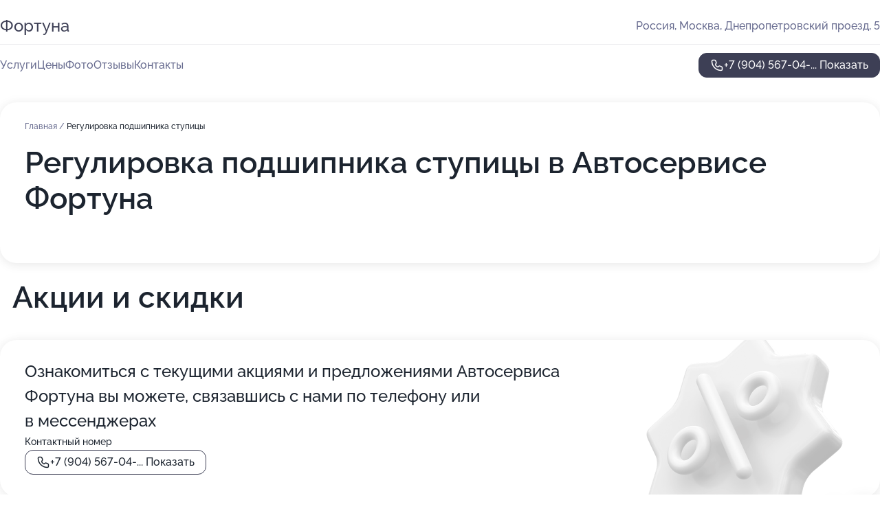

--- FILE ---
content_type: text/html; charset=utf-8
request_url: https://service-fortuna.ru/service/regulirovka_podshipnika_stupitsy/
body_size: 30471
content:
<!DOCTYPE html>
<html lang="ru">
<head>
	<meta http-equiv="Content-Type" content="text/html; charset=utf-8">
	<meta name="viewport" content="width=device-width,maximum-scale=1,initial-scale=1,user-scalable=0">
	<meta name="format-detection" content="telephone=no">
	<meta name="theme-color" content="#3D3F55">
	<meta name="description" content="Информация о&#160;Автосервисе Фортуна в&#160;Днепропетровском проезде">
	<link rel="icon" type="image/png" href="/favicon.png">

	<title>Автосервис Фортуна в&#160;Днепропетровском проезде (на&#160;метро Южная)</title>

	<link nonce="MF6VnhlxIqNv2lct3M54EBop" href="//service-fortuna.ru/build/lego2/lego2.css?v=Evk5cQF3AgE" rel="stylesheet" >

		<script type="application/ld+json">{"@context":"http:\/\/schema.org","@type":"AutomotiveBusiness","name":"\u0410\u0432\u0442\u043e\u0441\u0435\u0440\u0432\u0438\u0441 \u0424\u043e\u0440\u0442\u0443\u043d\u0430","address":{"@type":"PostalAddress","streetAddress":"\u0414\u043d\u0435\u043f\u0440\u043e\u043f\u0435\u0442\u0440\u043e\u0432\u0441\u043a\u0438\u0439 \u043f\u0440\u043e\u0435\u0437\u0434, 5","addressLocality":"\u041c\u043e\u0441\u043a\u0432\u0430"},"url":"https:\/\/service-fortuna.ru\/","contactPoint":{"@type":"ContactPoint","telephone":"+7\u00a0(904)\u00a0567-04-96","contactType":"customer service","areaServed":"RU","availableLanguage":"Russian"},"image":"https:\/\/p1.zoon.ru\/preview\/kd5Vyfum0gaa3Aujvwl5Kg\/2400x1500x75\/1\/5\/2\/original_4fc531eb3c72dd702e000023_633bd0e9c49cb6.10785930.jpg","aggregateRating":{"@type":"AggregateRating","ratingValue":4.7,"worstRating":1,"bestRating":5,"reviewCount":118}}</script>
		<script nonce="MF6VnhlxIqNv2lct3M54EBop">
		window.js_base = '/js.php';
	</script>

	</head>
<body >
	 <header id="header" class="header" data-organization-id="4fc531eb3c72dd702e000022">
	<div class="wrapper">
		<div class="header-container" data-uitest="lego-header-block">
			<div class="header-menu-activator" data-target="header-menu-activator">
				<span class="header-menu-activator__icon"></span>
			</div>

			<div class="header-title">
				<a href="/">					Фортуна
				</a>			</div>
			<div class="header-address text-3 text-secondary">Россия, Москва, Днепропетровский проезд, 5</div>

					</div>

		<nav class="nav" data-target="header-nav" data-uitest="lego-navigation-block">
			<ul>
									<li data-target="header-services">
						<svg class="svg-icons-services" ><use xlink:href="/build/lego2/icons.svg?v=7bY1C8d-qmo#services"></use></svg>
						<a data-target="header-nav-link" href="https://service-fortuna.ru/services/" data-za="{&quot;ev_label&quot;:&quot;all_service&quot;}">Услуги</a>
					</li>
									<li data-target="header-prices">
						<svg class="svg-icons-prices" ><use xlink:href="/build/lego2/icons.svg?v=7bY1C8d-qmo#prices"></use></svg>
						<a data-target="header-nav-link" href="https://service-fortuna.ru/price/" data-za="{&quot;ev_label&quot;:&quot;price&quot;}">Цены</a>
					</li>
									<li data-target="header-photo">
						<svg class="svg-icons-photo" ><use xlink:href="/build/lego2/icons.svg?v=7bY1C8d-qmo#photo"></use></svg>
						<a data-target="header-nav-link" href="https://service-fortuna.ru/#photos" data-za="{&quot;ev_label&quot;:&quot;photos&quot;}">Фото</a>
					</li>
									<li data-target="header-reviews">
						<svg class="svg-icons-reviews" ><use xlink:href="/build/lego2/icons.svg?v=7bY1C8d-qmo#reviews"></use></svg>
						<a data-target="header-nav-link" href="https://service-fortuna.ru/#reviews" data-za="{&quot;ev_label&quot;:&quot;reviews&quot;}">Отзывы</a>
					</li>
									<li data-target="header-contacts">
						<svg class="svg-icons-contacts" ><use xlink:href="/build/lego2/icons.svg?v=7bY1C8d-qmo#contacts"></use></svg>
						<a data-target="header-nav-link" href="https://service-fortuna.ru/#contacts" data-za="{&quot;ev_label&quot;:&quot;contacts&quot;}">Контакты</a>
					</li>
							</ul>

			<div class="header-controls">
				<div class="header-controls__wrapper">
					<a
	href="tel:+79045670496"
	class="phone-button button button--primary button--36 icon--20"
	data-phone="+7 (904) 567-04-96"
	data-za="{&quot;ev_sourceType&quot;:&quot;&quot;,&quot;ev_sourceId&quot;:&quot;4fc531eb3c72dd702e000022.1e1d&quot;,&quot;object_type&quot;:&quot;organization&quot;,&quot;object_id&quot;:&quot;4fc531eb3c72dd702e000022.1e1d&quot;,&quot;ev_label&quot;:&quot;premium&quot;,&quot;ev_category&quot;:&quot;phone_o_l&quot;}">
	<svg class="svg-icons-phone" ><use xlink:href="/build/lego2/icons.svg?v=7bY1C8d-qmo#phone"></use></svg>
			<div data-target="show-phone-number">
			+7 (904) 567-04-...
			<span data-target="phone-button-show">Показать</span>
		</div>
	</a>


									</div>

							</div>

			<div class="header-nav-address">
				
				<div class="header-block text-3 text-center text-secondary">Россия, Москва, Днепропетровский проезд, 5</div>
			</div>
		</nav>
	</div>
</header>
<div class="header-placeholder"></div>

<div class="contacts-panel" id="contacts-panel">
	

	<div class="contacts-panel-wrapper">
								<a href="tel:+79045670496" class="contacts-panel-icon" data-phone="+7 (904) 567-04-96" data-za="{&quot;ev_sourceType&quot;:&quot;nav_panel&quot;,&quot;ev_sourceId&quot;:&quot;4fc531eb3c72dd702e000022.1e1d&quot;,&quot;object_type&quot;:&quot;organization&quot;,&quot;object_id&quot;:&quot;4fc531eb3c72dd702e000022.1e1d&quot;,&quot;ev_label&quot;:&quot;premium&quot;,&quot;ev_category&quot;:&quot;phone_o_l&quot;}">
				<svg class="svg-icons-phone_filled" ><use xlink:href="/build/lego2/icons.svg?v=7bY1C8d-qmo#phone_filled"></use></svg>
			</a>
						</div>
</div>

<script nonce="MF6VnhlxIqNv2lct3M54EBop" type="module">
	import { initContactsPanel } from '//service-fortuna.ru/build/lego2/lego2.js?v=aBQmwV5uQB0';

	initContactsPanel(document.getElementById('contacts-panel'));
</script>


<script nonce="MF6VnhlxIqNv2lct3M54EBop" type="module">
	import { initHeader } from '//service-fortuna.ru/build/lego2/lego2.js?v=aBQmwV5uQB0';

	initHeader(document.getElementById('header'));
</script>
 	<main class="main-container">
		<div class="wrapper section-wrapper">
			<div class="service-description__wrapper">
	<section class="service-description section-block">
		<div class="page-breadcrumbs">
			<div class="breadcrumbs">
			<span>
							<a href="https://service-fortuna.ru/">
					Главная
				</a>
						/		</span>
			<span class="active">
							Регулировка подшипника ступицы
								</span>
	</div>

		</div>
					<script nonce="MF6VnhlxIqNv2lct3M54EBop" type="application/ld+json">{"@context":"http:\/\/schema.org","@type":"BreadcrumbList","itemListElement":[{"@type":"ListItem","position":1,"item":{"name":"\u0413\u043b\u0430\u0432\u043d\u0430\u044f","@id":"https:\/\/service-fortuna.ru\/"}}]}</script>
		
		<div class="service-description-title">
			<h1 class="page-title">Регулировка подшипника ступицы в Автосервисе Фортуна</h1>
			<div class="service-description-title__price">
							</div>
		</div>

		<div class="service-description__text collapse collapse--text-3">
			<div class="collapse__overflow">
				<div class="collapse__text"><p> </p></div>
			</div>
		</div>
	</section>

	</div>
	<section class="section-placeholder__container">
		<h2 class="section-placeholder__title text-h2">Акции и скидки</h2>
		<div class="section-placeholder _offers">
			<div class="section-placeholder__text text-4">
				Ознакомиться с&nbsp;текущими акциями и&nbsp;предложениями
				Автосервиса Фортуна
				вы&nbsp;можете, связавшись с&nbsp;нами по&nbsp;телефону или в&nbsp;мессенджерах
			</div>
			<div class="contacts-block text-2">
		<div class="contacts-block__phone">
		<div>Контактный номер</div>
		<a
	href="tel:+79045670496"
	class="phone-button button button--secondary button--36 icon--20"
	data-phone="+7 (904) 567-04-96"
	data-za="{&quot;ev_sourceType&quot;:&quot;&quot;,&quot;ev_sourceId&quot;:&quot;4fc531eb3c72dd702e000022.1e1d&quot;,&quot;object_type&quot;:&quot;organization&quot;,&quot;object_id&quot;:&quot;4fc531eb3c72dd702e000022.1e1d&quot;,&quot;ev_label&quot;:&quot;premium&quot;,&quot;ev_category&quot;:&quot;phone_o_l&quot;}">
	<svg class="svg-icons-phone" ><use xlink:href="/build/lego2/icons.svg?v=7bY1C8d-qmo#phone"></use></svg>
			<div data-target="show-phone-number">
			+7 (904) 567-04-...
			<span data-target="phone-button-show">Показать</span>
		</div>
	</a>

	</div>
		</div>

		</div>
	</section>
<section class="photo-section" id="photos" data-uitest="lego-gallery-block">
	<div class="section-block__title flex flex--sb">
		<h2 class="text-h2">Фотогалерея</h2>

					<div class="slider__navigation" data-target="slider-navigation">
				<button class="slider__control prev" data-target="slider-prev">
					<svg class="svg-icons-arrow" ><use xlink:href="/build/lego2/icons.svg?v=7bY1C8d-qmo#arrow"></use></svg>
				</button>
				<button class="slider__control next" data-target="slider-next">
					<svg class="svg-icons-arrow" ><use xlink:href="/build/lego2/icons.svg?v=7bY1C8d-qmo#arrow"></use></svg>
				</button>
			</div>
			</div>

	<div class="section-block__slider" data-target="slider-container" data-total="65" data-owner-type="organization" data-owner-id="4fc531eb3c72dd702e000022">
		<div class="photo-section__slider swiper-wrapper">
						<div class="photo-section__slide swiper-slide" data-id="633bd0ea417f24e27a07e7c4" data-target="photo-slide-item" data-index="0">
				<img src="https://p1.zoon.ru/preview/lq2-t9zaJwgmuRWQbcovDw/1200x800x85/1/5/2/original_4fc531eb3c72dd702e000023_633bd0e9c49cb6.10785930.jpg" loading="lazy" alt="">
			</div>
						<div class="photo-section__slide swiper-slide" data-id="633bd0ddd6825350a506e399" data-target="photo-slide-item" data-index="1">
				<img src="https://p2.zoon.ru/preview/9eotpNKdYTIGkzFF0Oe7gA/1200x800x85/1/0/e/original_4fc531eb3c72dd702e000023_633bd0dd232f95.04871764.jpg" loading="lazy" alt="">
			</div>
						<div class="photo-section__slide swiper-slide" data-id="633bd0e59e9dc2496e0f1466" data-target="photo-slide-item" data-index="2">
				<img src="https://p1.zoon.ru/preview/pbg7g0qdBoH8566bsZOrQQ/1200x800x85/1/3/1/original_4fc531eb3c72dd702e000023_633bd0e5430891.19798189.jpg" loading="lazy" alt="">
			</div>
						<div class="photo-section__slide swiper-slide" data-id="633bd0ead0628a09e3031249" data-target="photo-slide-item" data-index="3">
				<img src="https://p1.zoon.ru/preview/6vaqcplNoMK_IKYG-vvEug/1200x800x85/1/7/2/original_4fc531eb3c72dd702e000023_633bd0ea3c60f3.31944526.jpg" loading="lazy" alt="">
			</div>
						<div class="photo-section__slide swiper-slide" data-id="633bd0e6cf6382019a005360" data-target="photo-slide-item" data-index="4">
				<img src="https://p1.zoon.ru/preview/YU9dn-h0YCGd0_kLsNmPvw/1200x800x85/1/1/5/original_4fc531eb3c72dd702e000023_633bd0e63ce898.35683834.jpg" loading="lazy" alt="">
			</div>
						<div class="photo-section__slide swiper-slide" data-id="633bd0e660cc5d68590a453d" data-target="photo-slide-item" data-index="5">
				<img src="https://p0.zoon.ru/preview/jGZnYNNIJoN2QHLXCacn0Q/1200x800x85/1/e/5/original_4fc531eb3c72dd702e000023_633bd0e5d044b7.24964259.jpg" loading="lazy" alt="">
			</div>
						<div class="photo-section__slide swiper-slide" data-id="633bd0e1b0bdc52d160e8a23" data-target="photo-slide-item" data-index="6">
				<img src="https://p0.zoon.ru/preview/nS8TujSbrRSIW0TN_HQhsQ/1200x800x85/1/3/9/original_4fc531eb3c72dd702e000023_633bd0e19bfde0.40978013.jpg" loading="lazy" alt="">
			</div>
						<div class="photo-section__slide swiper-slide" data-id="633bd0e148e926fda90ec0d9" data-target="photo-slide-item" data-index="7">
				<img src="https://p1.zoon.ru/preview/LTCuifh9hShSpkq5C9dL7Q/1200x800x85/1/8/f/original_4fc531eb3c72dd702e000023_633bd0e1414462.14885872.jpg" loading="lazy" alt="">
			</div>
						<div class="photo-section__slide swiper-slide" data-id="633bd0e15416ccc5410926f2" data-target="photo-slide-item" data-index="8">
				<img src="https://p2.zoon.ru/preview/HFCi-61GHPmf2ge4Yqq19A/1200x800x85/1/8/c/original_4fc531eb3c72dd702e000023_633bd0e0b50768.23895575.jpg" loading="lazy" alt="">
			</div>
						<div class="photo-section__slide swiper-slide" data-id="633bd0dd417f24e27a07e7c2" data-target="photo-slide-item" data-index="9">
				<img src="https://p1.zoon.ru/preview/S-bA7LOPBF_LU9uQrqk1aA/1200x800x85/1/c/8/original_4fc531eb3c72dd702e000023_633bd0dcbb71d2.23785900.jpg" loading="lazy" alt="">
			</div>
						<div class="photo-section__slide swiper-slide" data-id="633bd0dc50680a0886086791" data-target="photo-slide-item" data-index="10">
				<img src="https://p0.zoon.ru/preview/gkQ52ZbMn1BC284u_6lGPw/1200x800x85/1/d/6/original_4fc531eb3c72dd702e000023_633bd0dc7839c8.83886785.jpg" loading="lazy" alt="">
			</div>
						<div class="photo-section__slide swiper-slide" data-id="633bd0d8d6e894234a0caa03" data-target="photo-slide-item" data-index="11">
				<img src="https://p1.zoon.ru/preview/xLTL0c4H8pYq1YEsuGSKlg/1200x800x85/1/f/4/original_4fc531eb3c72dd702e000023_633bd0d8087a46.65317525.jpg" loading="lazy" alt="">
			</div>
						<div class="photo-section__slide swiper-slide" data-id="633bd0d8d6ebc8cd9c09132a" data-target="photo-slide-item" data-index="12">
				<img src="https://p1.zoon.ru/preview/gipV7PBCWpbjS6iOGuvuKw/1200x800x85/1/2/0/original_4fc531eb3c72dd702e000023_633bd0d8034891.86408497.jpg" loading="lazy" alt="">
			</div>
						<div class="photo-section__slide swiper-slide" data-id="633bd0d30ca991c1600b1335" data-target="photo-slide-item" data-index="13">
				<img src="https://p1.zoon.ru/preview/J2YtrjbLTtPj8sl2u82PNQ/1200x800x85/1/b/1/original_4fc531eb3c72dd702e000023_633bd0d3a55713.56160815.jpg" loading="lazy" alt="">
			</div>
						<div class="photo-section__slide swiper-slide" data-id="633bd0cfd0628a09e3031247" data-target="photo-slide-item" data-index="14">
				<img src="https://p1.zoon.ru/preview/ECRMBqa7PJgm1pJxycUn6A/1200x800x85/1/e/b/original_4fc531eb3c72dd702e000023_633bd0cf177736.52399732.jpg" loading="lazy" alt="">
			</div>
						<div class="photo-section__slide swiper-slide" data-id="633bd0cf0a65159fee05dd9e" data-target="photo-slide-item" data-index="15">
				<img src="https://p1.zoon.ru/preview/j6Y6fZT5mFwfP8Ls8EyxTg/1200x800x85/1/3/1/original_4fc531eb3c72dd702e000023_633bd0cee46bd9.14967028.jpg" loading="lazy" alt="">
			</div>
						<div class="photo-section__slide swiper-slide" data-id="633bd0ce37098004340d9a8e" data-target="photo-slide-item" data-index="16">
				<img src="https://p1.zoon.ru/preview/G9EJxFc9CWuun3rBedJ_JQ/533x800x85/3/d/4/original_4fc531eb3c72dd702e000023_633bd0ce7905b6.62065269.jpg" loading="lazy" alt="">
			</div>
						<div class="photo-section__slide swiper-slide" data-id="633bd0c9a8879655a0049d85" data-target="photo-slide-item" data-index="17">
				<img src="https://p0.zoon.ru/preview/AJdWg4N99m8hu2dZ6Ap9Ww/1200x800x85/1/8/d/original_4fc531eb3c72dd702e000023_633bd0c892a4c1.34367423.jpg" loading="lazy" alt="">
			</div>
						<div class="photo-section__slide swiper-slide" data-id="633bd0c99e9dc2496e0f1464" data-target="photo-slide-item" data-index="18">
				<img src="https://p2.zoon.ru/preview/0g4B1fTL_4ukhkljH5betQ/1200x800x85/1/5/6/original_4fc531eb3c72dd702e000023_633bd0c896da16.08942028.jpg" loading="lazy" alt="">
			</div>
						<div class="photo-section__slide swiper-slide" data-id="633bd0c4003c089ca30a0b70" data-target="photo-slide-item" data-index="19">
				<img src="https://p2.zoon.ru/preview/tb6iCyypQ4gAyemTr8Y5EQ/1200x800x85/1/a/9/original_4fc531eb3c72dd702e000023_633bd0c3e9bd95.73141350.jpg" loading="lazy" alt="">
			</div>
						<div class="photo-section__slide swiper-slide" data-id="633bd0c40ca991c1600b1333" data-target="photo-slide-item" data-index="20">
				<img src="https://p1.zoon.ru/preview/nsC6998VlIVVTpzeMZeOjw/1200x800x85/1/f/0/original_4fc531eb3c72dd702e000023_633bd0c3b56348.69054149.jpg" loading="lazy" alt="">
			</div>
						<div class="photo-section__slide swiper-slide" data-id="633bd0bfa903aaf162080fb5" data-target="photo-slide-item" data-index="21">
				<img src="https://p1.zoon.ru/preview/erw_SHYMNRfTbTjFX-QrIQ/1200x800x85/1/c/f/original_4fc531eb3c72dd702e000023_633bd0bede5154.29742662.jpg" loading="lazy" alt="">
			</div>
						<div class="photo-section__slide swiper-slide" data-id="633bd0bfd6825350a506e397" data-target="photo-slide-item" data-index="22">
				<img src="https://p1.zoon.ru/preview/nq8ZS37i6XxpDIgzk9XS0g/1200x800x85/1/2/5/original_4fc531eb3c72dd702e000023_633bd0bec4a0a3.09169119.jpg" loading="lazy" alt="">
			</div>
						<div class="photo-section__slide swiper-slide" data-id="5f6de3b6761b566f092c6d3f" data-target="photo-slide-item" data-index="23">
				<img src="https://p1.zoon.ru/preview/ae3yOwKHutiKqPW5-sQDbQ/1200x800x85/1/7/2/original_4fc531eb3c72dd702e000023_5f6de3b6146d0.jpg" loading="lazy" alt="">
			</div>
						<div class="photo-section__slide swiper-slide" data-id="5f6de38af73ad2316152ee57" data-target="photo-slide-item" data-index="24">
				<img src="https://p1.zoon.ru/preview/lnWMAVuohLRjTD_TmkbSMw/1200x800x85/1/e/7/original_4fc531eb3c72dd702e000023_5f6de389ee518.jpg" loading="lazy" alt="">
			</div>
						<div class="photo-section__slide swiper-slide" data-id="5fa54b10fbcf5c11bf3479a1" data-target="photo-slide-item" data-index="25">
				<img src="https://p0.zoon.ru/preview/l4CHbezGJ2pJiYw9VTcsLw/600x800x85/1/e/7/original_4fc531eb3c72dd702e000023_5fa54b10aa526.jpg" loading="lazy" alt="">
			</div>
						<div class="photo-section__slide swiper-slide" data-id="5f6de344f73ad2316152ee4d" data-target="photo-slide-item" data-index="26">
				<img src="https://p2.zoon.ru/preview/z-naReOQEl-OAk3clbcp6A/1200x800x85/1/a/0/original_4fc531eb3c72dd702e000023_5f6de3439ea06.jpg" loading="lazy" alt="">
			</div>
						<div class="photo-section__slide swiper-slide" data-id="5fa54abd73b95710e24e6c7d" data-target="photo-slide-item" data-index="27">
				<img src="https://p2.zoon.ru/preview/mcXi9o4pREs9gZx9S88Ixg/600x800x85/1/1/7/original_4fc531eb3c72dd702e000023_5fa54abd08552.jpg" loading="lazy" alt="">
			</div>
						<div class="photo-section__slide swiper-slide" data-id="5f6de3bb53cc821d8a237635" data-target="photo-slide-item" data-index="28">
				<img src="https://p1.zoon.ru/preview/7sL3ENAayfj9jrx-1PJ2zw/1200x800x85/1/7/f/original_4fc531eb3c72dd702e000023_5f6de3baa6b75.jpg" loading="lazy" alt="">
			</div>
						<div class="photo-section__slide swiper-slide" data-id="5f6de3cd8bdd34379b01a56e" data-target="photo-slide-item" data-index="29">
				<img src="https://p2.zoon.ru/preview/dQqJ4gkB86Nwv-HaFEHGnA/1200x800x85/1/f/a/original_4fc531eb3c72dd702e000023_5f6de3cd883cf.jpg" loading="lazy" alt="">
			</div>
						<div class="photo-section__slide swiper-slide" data-id="5f6de35beb1bae13a71d2943" data-target="photo-slide-item" data-index="30">
				<img src="https://p2.zoon.ru/preview/jz1l_UpBYWUAf_s6KmhBgg/1200x800x85/1/a/e/original_4fc531eb3c72dd702e000023_5f6de35b62915.jpg" loading="lazy" alt="">
			</div>
						<div class="photo-section__slide swiper-slide" data-id="5f6de370d39e147d6b053203" data-target="photo-slide-item" data-index="31">
				<img src="https://p1.zoon.ru/preview/3b0TrhgdvIQnihdSzLKcrA/1200x800x85/1/7/f/original_4fc531eb3c72dd702e000023_5f6de37059594.jpg" loading="lazy" alt="">
			</div>
						<div class="photo-section__slide swiper-slide" data-id="5f6de3e753cc821d8a237638" data-target="photo-slide-item" data-index="32">
				<img src="https://p2.zoon.ru/preview/PPZ1HPQmvdk16TyD5hLF9g/1200x800x85/1/a/6/original_4fc531eb3c72dd702e000023_5f6de3e6c6089.jpg" loading="lazy" alt="">
			</div>
						<div class="photo-section__slide swiper-slide" data-id="5f6de373d116d822124e3db7" data-target="photo-slide-item" data-index="33">
				<img src="https://p0.zoon.ru/preview/NGSWzlE1Jfh5zP6WRbY3IQ/1200x800x85/1/6/7/original_4fc531eb3c72dd702e000023_5f6de3735b8ca.jpg" loading="lazy" alt="">
			</div>
						<div class="photo-section__slide swiper-slide" data-id="5f6de3e43608f977e127cfef" data-target="photo-slide-item" data-index="34">
				<img src="https://p2.zoon.ru/preview/NfS0sNyGCF2-QwZw7RClEw/1200x800x85/1/d/e/original_4fc531eb3c72dd702e000023_5f6de3e4af367.jpg" loading="lazy" alt="">
			</div>
						<div class="photo-section__slide swiper-slide" data-id="5f6de3e6978c353c1927912b" data-target="photo-slide-item" data-index="35">
				<img src="https://p1.zoon.ru/preview/_Ia8HDMogw31NMDG4YXEZQ/1200x800x85/1/7/1/original_4fc531eb3c72dd702e000023_5f6de3e5abaf2.jpg" loading="lazy" alt="">
			</div>
						<div class="photo-section__slide swiper-slide" data-id="5f6de3d247b88512a222b5c5" data-target="photo-slide-item" data-index="36">
				<img src="https://p1.zoon.ru/preview/-N40HB65Q2G7sc-A1S37Ag/1200x800x85/1/6/a/original_4fc531eb3c72dd702e000023_5f6de3d23797f.jpg" loading="lazy" alt="">
			</div>
						<div class="photo-section__slide swiper-slide" data-id="5f6de3d24fd208499b394eea" data-target="photo-slide-item" data-index="37">
				<img src="https://p2.zoon.ru/preview/_wpDttk9vjMqyqDcy8ovxg/1200x800x85/1/8/d/original_4fc531eb3c72dd702e000023_5f6de3d194da7.jpg" loading="lazy" alt="">
			</div>
						<div class="photo-section__slide swiper-slide" data-id="5f6de3bc5fe9d5641b207386" data-target="photo-slide-item" data-index="38">
				<img src="https://p1.zoon.ru/preview/DX6Cbq7gZthvOfRDcXCN4A/1200x800x85/1/7/5/original_4fc531eb3c72dd702e000023_5f6de3bbbe11c.jpg" loading="lazy" alt="">
			</div>
						<div class="photo-section__slide swiper-slide" data-id="5f6de39f765a922973443d82" data-target="photo-slide-item" data-index="39">
				<img src="https://p2.zoon.ru/preview/qJWVIdvnTUfluVni-ZNCUQ/1200x800x85/1/8/7/original_4fc531eb3c72dd702e000023_5f6de39ec6059.jpg" loading="lazy" alt="">
			</div>
						<div class="photo-section__slide swiper-slide" data-id="5f6de39fcf189d14064a61ad" data-target="photo-slide-item" data-index="40">
				<img src="https://p2.zoon.ru/preview/ftVRbf_Ig41qv-_H3kFa0g/1200x800x85/1/3/e/original_4fc531eb3c72dd702e000023_5f6de39ea8e9f.jpg" loading="lazy" alt="">
			</div>
						<div class="photo-section__slide swiper-slide" data-id="5f6de38bd116d822124e3db9" data-target="photo-slide-item" data-index="41">
				<img src="https://p2.zoon.ru/preview/BVKupO3FLJ6gn2EBtJpKMg/1200x800x85/1/4/c/original_4fc531eb3c72dd702e000023_5f6de38b59a9f.jpg" loading="lazy" alt="">
			</div>
						<div class="photo-section__slide swiper-slide" data-id="5f6de372689aa274b21035dc" data-target="photo-slide-item" data-index="42">
				<img src="https://p1.zoon.ru/preview/mmYiXIeD1CNI2knUGuZ0ZQ/1200x800x85/1/b/a/original_4fc531eb3c72dd702e000023_5f6de3723d2d0.jpg" loading="lazy" alt="">
			</div>
						<div class="photo-section__slide swiper-slide" data-id="5f6de38980e6c3718f7e1f7d" data-target="photo-slide-item" data-index="43">
				<img src="https://p1.zoon.ru/preview/VBOjc1Brywk0_w7YUeTzdw/1200x800x85/1/7/e/original_4fc531eb3c72dd702e000023_5f6de389565a1.jpg" loading="lazy" alt="">
			</div>
						<div class="photo-section__slide swiper-slide" data-id="5f6de35b978c353c19279122" data-target="photo-slide-item" data-index="44">
				<img src="https://p1.zoon.ru/preview/TNAGU-Rw5FVRzpKN_FoOsg/1200x800x85/1/7/b/original_4fc531eb3c72dd702e000023_5f6de35b04883.jpg" loading="lazy" alt="">
			</div>
						<div class="photo-section__slide swiper-slide" data-id="5f6de3441f6690438319d2e1" data-target="photo-slide-item" data-index="45">
				<img src="https://p0.zoon.ru/preview/5cNYHoKIeCby61yO5yGgqQ/1200x800x85/1/e/5/original_4fc531eb3c72dd702e000023_5f6de34419385.jpg" loading="lazy" alt="">
			</div>
						<div class="photo-section__slide swiper-slide" data-id="5f6de35b689aa274b21035d9" data-target="photo-slide-item" data-index="46">
				<img src="https://p0.zoon.ru/preview/5iRet443u-xCjeOfsuEvhg/1200x800x85/1/c/a/original_4fc531eb3c72dd702e000023_5f6de35a9fa1e.jpg" loading="lazy" alt="">
			</div>
						<div class="photo-section__slide swiper-slide" data-id="5f6de344978c353c19279120" data-target="photo-slide-item" data-index="47">
				<img src="https://p0.zoon.ru/preview/VWs9fLd-61ORrJ8aNxvOjQ/1200x800x85/1/8/e/original_4fc531eb3c72dd702e000023_5f6de343989c9.jpg" loading="lazy" alt="">
			</div>
						<div class="photo-section__slide swiper-slide" data-id="5f6de403689aa274b21035e5" data-target="photo-slide-item" data-index="48">
				<img src="https://p1.zoon.ru/preview/axs_EEb-wIAhoF-KgU_HFw/1200x800x85/1/f/7/original_4fc531eb3c72dd702e000023_5f6de40380f33.jpg" loading="lazy" alt="">
			</div>
						<div class="photo-section__slide swiper-slide" data-id="5f6de32c91249e576c19cfd0" data-target="photo-slide-item" data-index="49">
				<img src="https://p0.zoon.ru/preview/J71yLOmUUNOQGNShM0jDtw/1200x800x85/1/f/a/original_4fc531eb3c72dd702e000023_5f6de32bd6f8f.jpg" loading="lazy" alt="">
			</div>
						<div class="photo-section__slide swiper-slide" data-id="5f6de32bf73ad2316152ee47" data-target="photo-slide-item" data-index="50">
				<img src="https://p2.zoon.ru/preview/zJ6jetQPzazzDGXL-D27nA/1200x800x85/1/d/1/original_4fc531eb3c72dd702e000023_5f6de32b140cf.jpg" loading="lazy" alt="">
			</div>
						<div class="photo-section__slide swiper-slide" data-id="5f6de3298bdd34379b01a565" data-target="photo-slide-item" data-index="51">
				<img src="https://p2.zoon.ru/preview/Mr-jlTDApXAdA4gT9DzBPA/1200x800x85/1/5/9/original_4fc531eb3c72dd702e000023_5f6de329933c7.jpg" loading="lazy" alt="">
			</div>
						<div class="photo-section__slide swiper-slide" data-id="5fa549e4ba28f8568a130df6" data-target="photo-slide-item" data-index="52">
				<img src="https://p1.zoon.ru/preview/4ojKH-AwZUodsVVOeofB-g/450x800x85/1/0/f/original_4fc531eb3c72dd702e000023_5fa549e404211.jpg" loading="lazy" alt="">
			</div>
						<div class="photo-section__slide swiper-slide" data-id="5fa549f2f4d7ab23322500f3" data-target="photo-slide-item" data-index="53">
				<img src="https://p2.zoon.ru/preview/JYAyTgM5y6r2pf6EXjMVpA/450x800x85/1/2/f/original_4fc531eb3c72dd702e000023_5fa549f235335.jpg" loading="lazy" alt="">
			</div>
						<div class="photo-section__slide swiper-slide" data-id="5fa54a29cd88364fba624b2d" data-target="photo-slide-item" data-index="54">
				<img src="https://p1.zoon.ru/preview/g5JOyM2HuTep46--pWHEiw/600x800x85/1/b/c/original_4fc531eb3c72dd702e000023_5fa54a291cbc2.jpg" loading="lazy" alt="">
			</div>
						<div class="photo-section__slide swiper-slide" data-id="5fa54a38031657037736aa08" data-target="photo-slide-item" data-index="55">
				<img src="https://p2.zoon.ru/preview/LHqC3KFaPUCHvHSeN_1Psg/1067x800x85/1/8/e/original_4fc531eb3c72dd702e000023_5fa54a37e7aba.jpg" loading="lazy" alt="">
			</div>
						<div class="photo-section__slide swiper-slide" data-id="5fa54a6e77e5c2101579f507" data-target="photo-slide-item" data-index="56">
				<img src="https://p0.zoon.ru/preview/TQu6D83ECF0CgiZrHWGobw/600x800x85/1/e/9/original_4fc531eb3c72dd702e000023_5fa54a6eb4af3.jpg" loading="lazy" alt="">
			</div>
						<div class="photo-section__slide swiper-slide" data-id="5fa54a8620d7d474320f1415" data-target="photo-slide-item" data-index="57">
				<img src="https://p2.zoon.ru/preview/bJjjBWeNEUlMaK8F72oKnQ/450x800x85/1/d/b/original_4fc531eb3c72dd702e000023_5fa54a866d3a2.jpg" loading="lazy" alt="">
			</div>
						<div class="photo-section__slide swiper-slide" data-id="5fa54aa979eb3274d45ab1c9" data-target="photo-slide-item" data-index="58">
				<img src="https://p2.zoon.ru/preview/AYodcHA0sv9vLuVP5ap5KA/800x800x85/1/c/c/original_4fc531eb3c72dd702e000023_5fa54aa982324.jpg" loading="lazy" alt="">
			</div>
						<div class="photo-section__slide swiper-slide" data-id="633bd0c389594adad80fd3a3" data-target="photo-slide-item" data-index="59">
				<img src="https://p1.zoon.ru/preview/HDJxVxxZyb7bwJWWVDIHUA/1200x800x85/1/3/2/original_4fc531eb3c72dd702e000023_633bd0c3938744.92014344.jpg" loading="lazy" alt="">
			</div>
						<div class="photo-section__slide swiper-slide" data-id="633bd0c980640d2e830c4a47" data-target="photo-slide-item" data-index="60">
				<img src="https://p0.zoon.ru/preview/ugd2LEv7ZCIUq3VTFqFhww/1200x800x85/1/f/0/original_4fc531eb3c72dd702e000023_633bd0c8b2cf26.19058626.jpg" loading="lazy" alt="">
			</div>
						<div class="photo-section__slide swiper-slide" data-id="633bd0be417f24e27a07e7c0" data-target="photo-slide-item" data-index="61">
				<img src="https://p2.zoon.ru/preview/gX47U_3UtHvCUqUapmihfg/1200x800x85/1/e/5/original_4fc531eb3c72dd702e000023_633bd0be8fe839.38003981.jpg" loading="lazy" alt="">
			</div>
						<div class="photo-section__slide swiper-slide" data-id="633bd0d3a201c25ca00cb02b" data-target="photo-slide-item" data-index="62">
				<img src="https://p2.zoon.ru/preview/ZvnVpYPyq68Zkh76VwBHog/1200x800x85/1/2/d/original_4fc531eb3c72dd702e000023_633bd0d34a1395.33096953.jpg" loading="lazy" alt="">
			</div>
						<div class="photo-section__slide swiper-slide" data-id="633bd0d3f65060330b0feab4" data-target="photo-slide-item" data-index="63">
				<img src="https://p1.zoon.ru/preview/Al5oeEDiLCkfzgVW7v7s4g/1200x800x85/1/c/1/original_4fc531eb3c72dd702e000023_633bd0d38672c7.88352949.jpg" loading="lazy" alt="">
			</div>
						<div class="photo-section__slide swiper-slide" data-id="633bd0d822ab9345070fa361" data-target="photo-slide-item" data-index="64">
				<img src="https://p2.zoon.ru/preview/-ArjXXsmQWLAXezHoLduRQ/1200x800x85/1/a/e/original_4fc531eb3c72dd702e000023_633bd0d7ed2c47.49906470.jpg" loading="lazy" alt="">
			</div>
					</div>
	</div>

	<div class="slider__pagination" data-target="slider-pagination"></div>
</section>

<script nonce="MF6VnhlxIqNv2lct3M54EBop" type="module">
	import { initPhotos } from '//service-fortuna.ru/build/lego2/lego2.js?v=aBQmwV5uQB0';

	const node = document.getElementById('photos');
	initPhotos(node);
</script>
<section class="reviews-section section-block" id="reviews" data-uitest="lego-reviews-block">
	<div class="section-block__title flex flex--sb">
		<h2 class="text-h2">
			Отзывы
		</h2>

				<div class="slider__navigation" data-target="slider-navigation">
			<button class="slider__control prev" data-target="slider-prev">
				<svg class="svg-icons-arrow" ><use xlink:href="/build/lego2/icons.svg?v=7bY1C8d-qmo#arrow"></use></svg>
			</button>
			<button class="slider__control next" data-target="slider-next">
				<svg class="svg-icons-arrow" ><use xlink:href="/build/lego2/icons.svg?v=7bY1C8d-qmo#arrow"></use></svg>
			</button>
		</div>
			</div>

	<div class="reviews-section__list" data-target="slider-container">
		<div class="reviews-section__slider swiper-wrapper" data-target="review-section-slides">
							<div
	class="reviews-section-item swiper-slide "
	data-id="676bf3cf71bdcdb1a20bbada"
	data-owner-id="4fc531eb3c72dd702e000022"
	data-target="review">
	<div  class="flex flex--center-y gap-12">
		<div class="reviews-section-item__avatar">
										<svg class="svg-icons-user" ><use xlink:href="/build/lego2/icons.svg?v=7bY1C8d-qmo#user"></use></svg>
					</div>
		<div class="reviews-section-item__head">
			<div class="reviews-section-item__head-top flex flex--center-y gap-16">
				<div class="flex flex--center-y gap-8">
										<div class="stars stars--16" style="--rating: 4">
						<div class="stars__rating">
							<div class="stars stars--filled"></div>
						</div>
					</div>
					<div class="reviews-section-item__mark text-3">
						4,0
					</div>
				</div>
											</div>

			<div class="reviews-section-item__name text-3 fade">
				Анонимный пользователь
			</div>
		</div>
	</div>
					<div class="reviews-section-item__descr collapse collapse--text-2 mt-8">
			<div class="collapse__overflow">
				<div class="collapse__text">
					Молодцы! Тактичные и вежливые сотрудники взялись за работу, от которой везде отказывались, то есть вставили резинку в лобовое стекло, за что я им и благодарен. Они справились с задачей за час, что также устроило. Специалист, работавший со мной, просто супер! Побольше бы таких, и мы бы всю страну поставили на колеса, весь металлолом бы ездил.
				</div>
			</div>
		</div>
			<div class="reviews-section-item__date text-2 text-secondary mt-8">
		25 декабря 2024 Отзыв взят с сайта Zoon.ru
	</div>
</div>

							<div
	class="reviews-section-item swiper-slide "
	data-id="6759d587233ddd2ced0b3adb"
	data-owner-id="4fc531eb3c72dd702e000022"
	data-target="review">
	<div  class="flex flex--center-y gap-12">
		<div class="reviews-section-item__avatar">
										<svg class="svg-icons-user" ><use xlink:href="/build/lego2/icons.svg?v=7bY1C8d-qmo#user"></use></svg>
					</div>
		<div class="reviews-section-item__head">
			<div class="reviews-section-item__head-top flex flex--center-y gap-16">
				<div class="flex flex--center-y gap-8">
										<div class="stars stars--16" style="--rating: 5">
						<div class="stars__rating">
							<div class="stars stars--filled"></div>
						</div>
					</div>
					<div class="reviews-section-item__mark text-3">
						5,0
					</div>
				</div>
											</div>

			<div class="reviews-section-item__name text-3 fade">
				Николай
			</div>
		</div>
	</div>
					<div class="reviews-section-item__descr collapse collapse--text-2 mt-8">
			<div class="collapse__overflow">
				<div class="collapse__text">
					Нормальные ребята, быстро все сообразили, сделали и я уехал. Нужно было разобрать, посмотреть, заказать, собрать и проверить. С работой справились как обещали, за пару часов, с учетом доставки запчастей, камеры заднего хода.
				</div>
			</div>
		</div>
			<div class="reviews-section-item__date text-2 text-secondary mt-8">
		11 декабря 2024 Отзыв взят с сайта Zoon.ru
	</div>
</div>

							<div
	class="reviews-section-item swiper-slide "
	data-id="67587dab166fb95ab20fdc54"
	data-owner-id="4fc531eb3c72dd702e000022"
	data-target="review">
	<div  class="flex flex--center-y gap-12">
		<div class="reviews-section-item__avatar">
										<svg class="svg-icons-user" ><use xlink:href="/build/lego2/icons.svg?v=7bY1C8d-qmo#user"></use></svg>
					</div>
		<div class="reviews-section-item__head">
			<div class="reviews-section-item__head-top flex flex--center-y gap-16">
				<div class="flex flex--center-y gap-8">
										<div class="stars stars--16" style="--rating: 1">
						<div class="stars__rating">
							<div class="stars stars--filled"></div>
						</div>
					</div>
					<div class="reviews-section-item__mark text-3">
						1,0
					</div>
				</div>
											</div>

			<div class="reviews-section-item__name text-3 fade">
				Андрей
			</div>
		</div>
	</div>
					<div class="reviews-section-item__descr collapse collapse--text-2 mt-8">
			<div class="collapse__overflow">
				<div class="collapse__text">
																<div>
							<span class="reviews-section-item__text-title">Преимущества:</span> Никаких
						</div>
																<div>
							<span class="reviews-section-item__text-title">Недостатки:</span> Полная некомпететность
						</div>
																<div>
							<span class="reviews-section-item__text-title">Комментарий:</span>
							Ну это просто не сервис а какая то шарашкина Кантора. Делать дизеля не умеют, лишь бы деньги. Привез Рено дастер дизель. Не зовдился. Поменяли датчик давления тнвд. Потом отремонтировали форсунки, топливный фильтр поменяли. В итоге зовелась но троит пердит и тому подобное. Сказали покатайся притрется. Поездил, стало хуже. Плюнул поехал к официалам, все быстро сделали. И за меньшие деньги. Вообщем слов нет а не сервис!
						</div>
									</div>
			</div>
		</div>
			<div class="reviews-section-item__date text-2 text-secondary mt-8">
		10 декабря 2024 Отзыв взят с сайта Zoon.ru
	</div>
</div>

							<div
	class="reviews-section-item swiper-slide "
	data-id="67509e9253c3fdbade0198c4"
	data-owner-id="4fc531eb3c72dd702e000022"
	data-target="review">
	<div  class="flex flex--center-y gap-12">
		<div class="reviews-section-item__avatar">
										<svg class="svg-icons-user" ><use xlink:href="/build/lego2/icons.svg?v=7bY1C8d-qmo#user"></use></svg>
					</div>
		<div class="reviews-section-item__head">
			<div class="reviews-section-item__head-top flex flex--center-y gap-16">
				<div class="flex flex--center-y gap-8">
										<div class="stars stars--16" style="--rating: 5">
						<div class="stars__rating">
							<div class="stars stars--filled"></div>
						</div>
					</div>
					<div class="reviews-section-item__mark text-3">
						5,0
					</div>
				</div>
											</div>

			<div class="reviews-section-item__name text-3 fade">
				Анастасия
			</div>
		</div>
	</div>
					<div class="reviews-section-item__descr collapse collapse--text-2 mt-8">
			<div class="collapse__overflow">
				<div class="collapse__text">
					Меня устроил быстрый ремонт, качественно и хорошо проконсультировали по моим проблемам. Общалась с главным менеджером Евгением и слесарем. Обращалась для замены колес, при этом выявили поломку, что срочно надо заменить задние колодки, быстро все поменяли.
				</div>
			</div>
		</div>
			<div class="reviews-section-item__date text-2 text-secondary mt-8">
		4 декабря 2024 Отзыв взят с сайта Zoon.ru
	</div>
</div>

							<div
	class="reviews-section-item swiper-slide "
	data-id="6749b766d26a923ed80f9144"
	data-owner-id="4fc531eb3c72dd702e000022"
	data-target="review">
	<div  class="flex flex--center-y gap-12">
		<div class="reviews-section-item__avatar">
										<svg class="svg-icons-user" ><use xlink:href="/build/lego2/icons.svg?v=7bY1C8d-qmo#user"></use></svg>
					</div>
		<div class="reviews-section-item__head">
			<div class="reviews-section-item__head-top flex flex--center-y gap-16">
				<div class="flex flex--center-y gap-8">
										<div class="stars stars--16" style="--rating: 5">
						<div class="stars__rating">
							<div class="stars stars--filled"></div>
						</div>
					</div>
					<div class="reviews-section-item__mark text-3">
						5,0
					</div>
				</div>
											</div>

			<div class="reviews-section-item__name text-3 fade">
				Александр
			</div>
		</div>
	</div>
					<div class="reviews-section-item__descr collapse collapse--text-2 mt-8">
			<div class="collapse__overflow">
				<div class="collapse__text">
					Устанавливали сигнализацию на Volkswagen Passat B5. Несмотря на то, что автомобиль старый и со сложными проводами, мастера &quot;Фортуны&quot; сделали всё нормально, быстро и качественно!
				</div>
			</div>
		</div>
			<div class="reviews-section-item__date text-2 text-secondary mt-8">
		29 ноября 2024 Отзыв взят с сайта Zoon.ru
	</div>
</div>

							<div
	class="reviews-section-item swiper-slide "
	data-id="673cc43cd2fc5c7e4b09723a"
	data-owner-id="4fc531eb3c72dd702e000022"
	data-target="review">
	<div  class="flex flex--center-y gap-12">
		<div class="reviews-section-item__avatar">
										<svg class="svg-icons-user" ><use xlink:href="/build/lego2/icons.svg?v=7bY1C8d-qmo#user"></use></svg>
					</div>
		<div class="reviews-section-item__head">
			<div class="reviews-section-item__head-top flex flex--center-y gap-16">
				<div class="flex flex--center-y gap-8">
										<div class="stars stars--16" style="--rating: 5">
						<div class="stars__rating">
							<div class="stars stars--filled"></div>
						</div>
					</div>
					<div class="reviews-section-item__mark text-3">
						5,0
					</div>
				</div>
											</div>

			<div class="reviews-section-item__name text-3 fade">
				Илья
			</div>
		</div>
	</div>
					<div class="reviews-section-item__descr collapse collapse--text-2 mt-8">
			<div class="collapse__overflow">
				<div class="collapse__text">
					Высоко оцениваю качество и скорость, сотрудники продиагностировали машину за полчаса, все рассказали и указали на недостатки. В итоге мне даны рекомендации по поводу ремонта подвески.
				</div>
			</div>
		</div>
			<div class="reviews-section-item__date text-2 text-secondary mt-8">
		19 ноября 2024 Отзыв взят с сайта Zoon.ru
	</div>
</div>

							<div
	class="reviews-section-item swiper-slide "
	data-id="6722a1e59c0f9e182d0e6389"
	data-owner-id="4fc531eb3c72dd702e000022"
	data-target="review">
	<div  class="flex flex--center-y gap-12">
		<div class="reviews-section-item__avatar">
										<svg class="svg-icons-user" ><use xlink:href="/build/lego2/icons.svg?v=7bY1C8d-qmo#user"></use></svg>
					</div>
		<div class="reviews-section-item__head">
			<div class="reviews-section-item__head-top flex flex--center-y gap-16">
				<div class="flex flex--center-y gap-8">
										<div class="stars stars--16" style="--rating: 5">
						<div class="stars__rating">
							<div class="stars stars--filled"></div>
						</div>
					</div>
					<div class="reviews-section-item__mark text-3">
						5,0
					</div>
				</div>
											</div>

			<div class="reviews-section-item__name text-3 fade">
				Ольга
			</div>
		</div>
	</div>
					<div class="reviews-section-item__descr collapse collapse--text-2 mt-8">
			<div class="collapse__overflow">
				<div class="collapse__text">
					Летом на машине провели диагностику, я обратилась, так как сервис рядом с домом расположен. Мне прям срочно нужно было воспользоваться услугой, мастера не отказали и помогли, быстро все сделали и организовали, спасибо им большое. После выполненной работы специалисты дали советы по запчастям, по итогу все неполадки были устранены.
				</div>
			</div>
		</div>
			<div class="reviews-section-item__date text-2 text-secondary mt-8">
		31 октября 2024 Отзыв взят с сайта Zoon.ru
	</div>
</div>

							<div
	class="reviews-section-item swiper-slide "
	data-id="67226629a18b33de7b074f64"
	data-owner-id="4fc531eb3c72dd702e000022"
	data-target="review">
	<div  class="flex flex--center-y gap-12">
		<div class="reviews-section-item__avatar">
										<svg class="svg-icons-user" ><use xlink:href="/build/lego2/icons.svg?v=7bY1C8d-qmo#user"></use></svg>
					</div>
		<div class="reviews-section-item__head">
			<div class="reviews-section-item__head-top flex flex--center-y gap-16">
				<div class="flex flex--center-y gap-8">
										<div class="stars stars--16" style="--rating: 5">
						<div class="stars__rating">
							<div class="stars stars--filled"></div>
						</div>
					</div>
					<div class="reviews-section-item__mark text-3">
						5,0
					</div>
				</div>
											</div>

			<div class="reviews-section-item__name text-3 fade">
				Денис
			</div>
		</div>
	</div>
					<div class="reviews-section-item__descr collapse collapse--text-2 mt-8">
			<div class="collapse__overflow">
				<div class="collapse__text">
					Обращаюсь к мастеру Евгению, знаю, что он профессионал своего дела, великолепный мастер, все знает, с закрытыми глазами все разбирает и собирает, я им очень доволен. По итогу выполненных работ специалист все показывает и рассказывает о причинах проблем, что подтверждается полученным заказ-нарядом. Нет никакого недоверия, либо намека, что ремонт не получится, либо что-то пойдет не так. Работа выполняется качественно, гарантия на нее выдается. Последний раз на машине что-то стучало, поэтому жена подъезжала.
				</div>
			</div>
		</div>
			<div class="reviews-section-item__date text-2 text-secondary mt-8">
		30 октября 2024 Отзыв взят с сайта Zoon.ru
	</div>
</div>

							<div
	class="reviews-section-item swiper-slide "
	data-id="672152bf19d76d1840071a29"
	data-owner-id="4fc531eb3c72dd702e000022"
	data-target="review">
	<div  class="flex flex--center-y gap-12">
		<div class="reviews-section-item__avatar">
										<svg class="svg-icons-user" ><use xlink:href="/build/lego2/icons.svg?v=7bY1C8d-qmo#user"></use></svg>
					</div>
		<div class="reviews-section-item__head">
			<div class="reviews-section-item__head-top flex flex--center-y gap-16">
				<div class="flex flex--center-y gap-8">
										<div class="stars stars--16" style="--rating: 5">
						<div class="stars__rating">
							<div class="stars stars--filled"></div>
						</div>
					</div>
					<div class="reviews-section-item__mark text-3">
						5,0
					</div>
				</div>
											</div>

			<div class="reviews-section-item__name text-3 fade">
				Илья
			</div>
		</div>
	</div>
					<div class="reviews-section-item__descr collapse collapse--text-2 mt-8">
			<div class="collapse__overflow">
				<div class="collapse__text">
					Качество и скорость выполненной работы мне понравились. Ничего не сломали, в автомобиле провели замену масла и фильтров в салоне, это не суперсложная задача. Работу выполнили за 3 часа, предоставили необходимые документы.
				</div>
			</div>
		</div>
			<div class="reviews-section-item__date text-2 text-secondary mt-8">
		30 октября 2024 Отзыв взят с сайта Zoon.ru
	</div>
</div>

							<div
	class="reviews-section-item swiper-slide "
	data-id="672115ce728c5a7a8d09b15a"
	data-owner-id="4fc531eb3c72dd702e000022"
	data-target="review">
	<div  class="flex flex--center-y gap-12">
		<div class="reviews-section-item__avatar">
										<svg class="svg-icons-user" ><use xlink:href="/build/lego2/icons.svg?v=7bY1C8d-qmo#user"></use></svg>
					</div>
		<div class="reviews-section-item__head">
			<div class="reviews-section-item__head-top flex flex--center-y gap-16">
				<div class="flex flex--center-y gap-8">
										<div class="stars stars--16" style="--rating: 5">
						<div class="stars__rating">
							<div class="stars stars--filled"></div>
						</div>
					</div>
					<div class="reviews-section-item__mark text-3">
						5,0
					</div>
				</div>
											</div>

			<div class="reviews-section-item__name text-3 fade">
				Светлана
			</div>
		</div>
	</div>
					<div class="reviews-section-item__descr collapse collapse--text-2 mt-8">
			<div class="collapse__overflow">
				<div class="collapse__text">
					Уже раз пять приезжала с разными проблемами, меня устроило общение с клиентом и качество работы, так как и визуально понимаю, что мне сделали, и технически. В последний раз даже быстрее, чем планировали, выполнили всё по жестянке. Машину вывезли, передо мной поставили и сказали посмотреть, какая конфетка получилась!
				</div>
			</div>
		</div>
			<div class="reviews-section-item__date text-2 text-secondary mt-8">
		29 октября 2024 Отзыв взят с сайта Zoon.ru
	</div>
</div>

							<div
	class="reviews-section-item swiper-slide "
	data-id="6720dc7278a0097da50cbb74"
	data-owner-id="4fc531eb3c72dd702e000022"
	data-target="review">
	<div  class="flex flex--center-y gap-12">
		<div class="reviews-section-item__avatar">
										<svg class="svg-icons-user" ><use xlink:href="/build/lego2/icons.svg?v=7bY1C8d-qmo#user"></use></svg>
					</div>
		<div class="reviews-section-item__head">
			<div class="reviews-section-item__head-top flex flex--center-y gap-16">
				<div class="flex flex--center-y gap-8">
										<div class="stars stars--16" style="--rating: 5">
						<div class="stars__rating">
							<div class="stars stars--filled"></div>
						</div>
					</div>
					<div class="reviews-section-item__mark text-3">
						5,0
					</div>
				</div>
											</div>

			<div class="reviews-section-item__name text-3 fade">
				Михаил
			</div>
		</div>
	</div>
					<div class="reviews-section-item__descr collapse collapse--text-2 mt-8">
			<div class="collapse__overflow">
				<div class="collapse__text">
					Мне понравилась хорошая работа мастеров автосервиса. Они опытные специалисты, которые приняли мой автомобиль и всё быстро сделали, точнее заменили сайлентблоки ходовой части. Я задавал мастерам наводящие вопросы и получал на них правильные ответы.
				</div>
			</div>
		</div>
			<div class="reviews-section-item__date text-2 text-secondary mt-8">
		29 октября 2024 Отзыв взят с сайта Zoon.ru
	</div>
</div>

							<div
	class="reviews-section-item swiper-slide "
	data-id="6720a2fd042b8a74300ecb59"
	data-owner-id="4fc531eb3c72dd702e000022"
	data-target="review">
	<div  class="flex flex--center-y gap-12">
		<div class="reviews-section-item__avatar">
										<svg class="svg-icons-user" ><use xlink:href="/build/lego2/icons.svg?v=7bY1C8d-qmo#user"></use></svg>
					</div>
		<div class="reviews-section-item__head">
			<div class="reviews-section-item__head-top flex flex--center-y gap-16">
				<div class="flex flex--center-y gap-8">
										<div class="stars stars--16" style="--rating: 5">
						<div class="stars__rating">
							<div class="stars stars--filled"></div>
						</div>
					</div>
					<div class="reviews-section-item__mark text-3">
						5,0
					</div>
				</div>
											</div>

			<div class="reviews-section-item__name text-3 fade">
				Павел
			</div>
		</div>
	</div>
					<div class="reviews-section-item__descr collapse collapse--text-2 mt-8">
			<div class="collapse__overflow">
				<div class="collapse__text">
					Сотрудники все быстро сделали, все хорошо. Я договорился, что приеду, в этот же день все выполнили. В автомобиле меняли муфту компрессора кондиционера. По качеству все нормально, работает.
				</div>
			</div>
		</div>
			<div class="reviews-section-item__date text-2 text-secondary mt-8">
		29 октября 2024 Отзыв взят с сайта Zoon.ru
	</div>
</div>

							<div
	class="reviews-section-item swiper-slide "
	data-id="671bd6dcffc3cce382072ea9"
	data-owner-id="4fc531eb3c72dd702e000022"
	data-target="review">
	<div  class="flex flex--center-y gap-12">
		<div class="reviews-section-item__avatar">
										<svg class="svg-icons-user" ><use xlink:href="/build/lego2/icons.svg?v=7bY1C8d-qmo#user"></use></svg>
					</div>
		<div class="reviews-section-item__head">
			<div class="reviews-section-item__head-top flex flex--center-y gap-16">
				<div class="flex flex--center-y gap-8">
										<div class="stars stars--16" style="--rating: 5">
						<div class="stars__rating">
							<div class="stars stars--filled"></div>
						</div>
					</div>
					<div class="reviews-section-item__mark text-3">
						5,0
					</div>
				</div>
											</div>

			<div class="reviews-section-item__name text-3 fade">
				Виктор
			</div>
		</div>
	</div>
					<div class="reviews-section-item__descr collapse collapse--text-2 mt-8">
			<div class="collapse__overflow">
				<div class="collapse__text">
					Когда приезжаю в автосервис, для меня всегда находят время, даже если не по записи обратился. Как к клиенту, ко мне применяют отличный подход и цена на услуги всегда устраивает. В машине мастера выполняли ремонт по ходовой части, с заменой масла справились и с покраской кузова в синий цвет. Предварительно сотрудники всё доходчиво объяснили по ходу работы, сориентировали по стоимости и на все вопросы ответили, мои пожелания учли. Уже и другу советовал данную организацию к посещению, всё отлично.
				</div>
			</div>
		</div>
			<div class="reviews-section-item__date text-2 text-secondary mt-8">
		25 октября 2024 Отзыв взят с сайта Zoon.ru
	</div>
</div>

							<div
	class="reviews-section-item swiper-slide "
	data-id="671b98c8fdec9f3e300859c9"
	data-owner-id="4fc531eb3c72dd702e000022"
	data-target="review">
	<div  class="flex flex--center-y gap-12">
		<div class="reviews-section-item__avatar">
										<svg class="svg-icons-user" ><use xlink:href="/build/lego2/icons.svg?v=7bY1C8d-qmo#user"></use></svg>
					</div>
		<div class="reviews-section-item__head">
			<div class="reviews-section-item__head-top flex flex--center-y gap-16">
				<div class="flex flex--center-y gap-8">
										<div class="stars stars--16" style="--rating: 5">
						<div class="stars__rating">
							<div class="stars stars--filled"></div>
						</div>
					</div>
					<div class="reviews-section-item__mark text-3">
						5,0
					</div>
				</div>
											</div>

			<div class="reviews-section-item__name text-3 fade">
				Николай
			</div>
		</div>
	</div>
					<div class="reviews-section-item__descr collapse collapse--text-2 mt-8">
			<div class="collapse__overflow">
				<div class="collapse__text">
					В Автосервисе приятный персонал и качественное обслуживание! Мне помогли со сход-развалом, сделали его достаточно быстро. Улучшилась управляемость транспортного средства, не сбивается курс, есть устойчивость.
				</div>
			</div>
		</div>
			<div class="reviews-section-item__date text-2 text-secondary mt-8">
		25 октября 2024 Отзыв взят с сайта Zoon.ru
	</div>
</div>

							<div
	class="reviews-section-item swiper-slide "
	data-id="671b296dd28a104d45022759"
	data-owner-id="4fc531eb3c72dd702e000022"
	data-target="review">
	<div  class="flex flex--center-y gap-12">
		<div class="reviews-section-item__avatar">
										<svg class="svg-icons-user" ><use xlink:href="/build/lego2/icons.svg?v=7bY1C8d-qmo#user"></use></svg>
					</div>
		<div class="reviews-section-item__head">
			<div class="reviews-section-item__head-top flex flex--center-y gap-16">
				<div class="flex flex--center-y gap-8">
										<div class="stars stars--16" style="--rating: 5">
						<div class="stars__rating">
							<div class="stars stars--filled"></div>
						</div>
					</div>
					<div class="reviews-section-item__mark text-3">
						5,0
					</div>
				</div>
											</div>

			<div class="reviews-section-item__name text-3 fade">
				Андрей
			</div>
		</div>
	</div>
					<div class="reviews-section-item__descr collapse collapse--text-2 mt-8">
			<div class="collapse__overflow">
				<div class="collapse__text">
					Старший приёмщик отличный, и ребята-мастера грамотные, все предоставили мне хороший уровень обслуживания. В машине они выполнили замену амортизаторов, масла в автоматической коробкой передач и двигателе. Ребята культурные и отзывчивые, подсказали всё по услугам: куда нужно лезть, а куда не стоит. Ничего лишнего мне не навязывали, а сделали именно то, что и нужно было!
				</div>
			</div>
		</div>
			<div class="reviews-section-item__date text-2 text-secondary mt-8">
		25 октября 2024 Отзыв взят с сайта Zoon.ru
	</div>
</div>

							<div
	class="reviews-section-item swiper-slide "
	data-id="671aeed43cd11c63a6055219"
	data-owner-id="4fc531eb3c72dd702e000022"
	data-target="review">
	<div  class="flex flex--center-y gap-12">
		<div class="reviews-section-item__avatar">
										<svg class="svg-icons-user" ><use xlink:href="/build/lego2/icons.svg?v=7bY1C8d-qmo#user"></use></svg>
					</div>
		<div class="reviews-section-item__head">
			<div class="reviews-section-item__head-top flex flex--center-y gap-16">
				<div class="flex flex--center-y gap-8">
										<div class="stars stars--16" style="--rating: 4">
						<div class="stars__rating">
							<div class="stars stars--filled"></div>
						</div>
					</div>
					<div class="reviews-section-item__mark text-3">
						4,0
					</div>
				</div>
											</div>

			<div class="reviews-section-item__name text-3 fade">
				Александр
			</div>
		</div>
	</div>
					<div class="reviews-section-item__descr collapse collapse--text-2 mt-8">
			<div class="collapse__overflow">
				<div class="collapse__text">
					Мастера работают знающие и профессиональные, что я особенно оценил. Они компетентные, так как причину поломки нашли и выполнили в машине Volkswagen Passat замену маховика, сцепления. В организацию и ранее уже обращался, меня всё устраивает.
				</div>
			</div>
		</div>
			<div class="reviews-section-item__date text-2 text-secondary mt-8">
		25 октября 2024 Отзыв взят с сайта Zoon.ru
	</div>
</div>

							<div
	class="reviews-section-item swiper-slide "
	data-id="671ab576fffbae9b7204bfb8"
	data-owner-id="4fc531eb3c72dd702e000022"
	data-target="review">
	<div  class="flex flex--center-y gap-12">
		<div class="reviews-section-item__avatar">
										<svg class="svg-icons-user" ><use xlink:href="/build/lego2/icons.svg?v=7bY1C8d-qmo#user"></use></svg>
					</div>
		<div class="reviews-section-item__head">
			<div class="reviews-section-item__head-top flex flex--center-y gap-16">
				<div class="flex flex--center-y gap-8">
										<div class="stars stars--16" style="--rating: 5">
						<div class="stars__rating">
							<div class="stars stars--filled"></div>
						</div>
					</div>
					<div class="reviews-section-item__mark text-3">
						5,0
					</div>
				</div>
											</div>

			<div class="reviews-section-item__name text-3 fade">
				Юлия
			</div>
		</div>
	</div>
					<div class="reviews-section-item__descr collapse collapse--text-2 mt-8">
			<div class="collapse__overflow">
				<div class="collapse__text">
					Нашла данный автосервис в интернете, он был ближайший по расположению, и обратилась. Работники в автосервисе хорошие, очень мне понравились своей внимательностью. Последний раз на машине Chevrolet Aveo доливали масло, мастера справились за час, проявили ко мне великолепное отношение. Ранее давно приезжала, тогда была замена стекла.
				</div>
			</div>
		</div>
			<div class="reviews-section-item__date text-2 text-secondary mt-8">
		24 октября 2024 Отзыв взят с сайта Zoon.ru
	</div>
</div>

							<div
	class="reviews-section-item swiper-slide "
	data-id="6718ff265724c0199007c9ec"
	data-owner-id="4fc531eb3c72dd702e000022"
	data-target="review">
	<div  class="flex flex--center-y gap-12">
		<div class="reviews-section-item__avatar">
										<svg class="svg-icons-user" ><use xlink:href="/build/lego2/icons.svg?v=7bY1C8d-qmo#user"></use></svg>
					</div>
		<div class="reviews-section-item__head">
			<div class="reviews-section-item__head-top flex flex--center-y gap-16">
				<div class="flex flex--center-y gap-8">
										<div class="stars stars--16" style="--rating: 5">
						<div class="stars__rating">
							<div class="stars stars--filled"></div>
						</div>
					</div>
					<div class="reviews-section-item__mark text-3">
						5,0
					</div>
				</div>
											</div>

			<div class="reviews-section-item__name text-3 fade">
				Александр
			</div>
		</div>
	</div>
					<div class="reviews-section-item__descr collapse collapse--text-2 mt-8">
			<div class="collapse__overflow">
				<div class="collapse__text">
					Я уже давно знаю мастеров автосервиса, и они хорошо выполняют свою работу. В последний визит к ребятам приезжала моя дочь для ТО автомобиля. Могу похвалить их за профессионализм!
				</div>
			</div>
		</div>
			<div class="reviews-section-item__date text-2 text-secondary mt-8">
		23 октября 2024 Отзыв взят с сайта Zoon.ru
	</div>
</div>

							<div
	class="reviews-section-item swiper-slide "
	data-id="6717ffb29c6397d98f0694c4"
	data-owner-id="4fc531eb3c72dd702e000022"
	data-target="review">
	<div  class="flex flex--center-y gap-12">
		<div class="reviews-section-item__avatar">
										<svg class="svg-icons-user" ><use xlink:href="/build/lego2/icons.svg?v=7bY1C8d-qmo#user"></use></svg>
					</div>
		<div class="reviews-section-item__head">
			<div class="reviews-section-item__head-top flex flex--center-y gap-16">
				<div class="flex flex--center-y gap-8">
										<div class="stars stars--16" style="--rating: 5">
						<div class="stars__rating">
							<div class="stars stars--filled"></div>
						</div>
					</div>
					<div class="reviews-section-item__mark text-3">
						5,0
					</div>
				</div>
											</div>

			<div class="reviews-section-item__name text-3 fade">
				Сергей
			</div>
		</div>
	</div>
					<div class="reviews-section-item__descr collapse collapse--text-2 mt-8">
			<div class="collapse__overflow">
				<div class="collapse__text">
					Все прошло хорошо, нравится, что можно быстро записаться и в удобную дату, а также услуги предоставляются адекватно, то есть меня порадовало качество ремонта. Самое главное, что в сервисе всегда можно решить все свои вопросы.
				</div>
			</div>
		</div>
			<div class="reviews-section-item__date text-2 text-secondary mt-8">
		22 октября 2024 Отзыв взят с сайта Zoon.ru
	</div>
</div>

							<div
	class="reviews-section-item swiper-slide "
	data-id="6716e8c95cf09f8158088384"
	data-owner-id="4fc531eb3c72dd702e000022"
	data-target="review">
	<div  class="flex flex--center-y gap-12">
		<div class="reviews-section-item__avatar">
										<svg class="svg-icons-user" ><use xlink:href="/build/lego2/icons.svg?v=7bY1C8d-qmo#user"></use></svg>
					</div>
		<div class="reviews-section-item__head">
			<div class="reviews-section-item__head-top flex flex--center-y gap-16">
				<div class="flex flex--center-y gap-8">
										<div class="stars stars--16" style="--rating: 5">
						<div class="stars__rating">
							<div class="stars stars--filled"></div>
						</div>
					</div>
					<div class="reviews-section-item__mark text-3">
						5,0
					</div>
				</div>
											</div>

			<div class="reviews-section-item__name text-3 fade">
				Анонимный пользователь
			</div>
		</div>
	</div>
					<div class="reviews-section-item__descr collapse collapse--text-2 mt-8">
			<div class="collapse__overflow">
				<div class="collapse__text">
					Несмотря на то, что я приехал раньше запланированного, мастера всё равно на услуги меня с машиной приняли сразу. Они сделали диагностику, так как что-то стучало в передней подвеске. Мастера с поставленной задачей справились быстро, часа за два по времени, а затем отдали заказ-наряд с полезными рекомендациями по ремонту.
				</div>
			</div>
		</div>
			<div class="reviews-section-item__date text-2 text-secondary mt-8">
		22 октября 2024 Отзыв взят с сайта Zoon.ru
	</div>
</div>

							<div
	class="reviews-section-item swiper-slide "
	data-id="6713095652328e5c2b0b0f7c"
	data-owner-id="4fc531eb3c72dd702e000022"
	data-target="review">
	<div  class="flex flex--center-y gap-12">
		<div class="reviews-section-item__avatar">
										<svg class="svg-icons-user" ><use xlink:href="/build/lego2/icons.svg?v=7bY1C8d-qmo#user"></use></svg>
					</div>
		<div class="reviews-section-item__head">
			<div class="reviews-section-item__head-top flex flex--center-y gap-16">
				<div class="flex flex--center-y gap-8">
										<div class="stars stars--16" style="--rating: 5">
						<div class="stars__rating">
							<div class="stars stars--filled"></div>
						</div>
					</div>
					<div class="reviews-section-item__mark text-3">
						5,0
					</div>
				</div>
											</div>

			<div class="reviews-section-item__name text-3 fade">
				Михаил
			</div>
		</div>
	</div>
					<div class="reviews-section-item__descr collapse collapse--text-2 mt-8">
			<div class="collapse__overflow">
				<div class="collapse__text">
					С сервисом сотрудничаю давно, потому что мне нравится оперативность. Мастера выполняют ремонтные работы за день, обращался по поводу ТО, механики, ходовой части и электрики. Плюс в том, что сотрудники всегда объясняют то, что делают и какие используют расходные материалы. Все нормально!
				</div>
			</div>
		</div>
			<div class="reviews-section-item__date text-2 text-secondary mt-8">
		19 октября 2024 Отзыв взят с сайта Zoon.ru
	</div>
</div>

							<div
	class="reviews-section-item swiper-slide "
	data-id="6712cb39684ebc335105e0a4"
	data-owner-id="4fc531eb3c72dd702e000022"
	data-target="review">
	<div  class="flex flex--center-y gap-12">
		<div class="reviews-section-item__avatar">
										<svg class="svg-icons-user" ><use xlink:href="/build/lego2/icons.svg?v=7bY1C8d-qmo#user"></use></svg>
					</div>
		<div class="reviews-section-item__head">
			<div class="reviews-section-item__head-top flex flex--center-y gap-16">
				<div class="flex flex--center-y gap-8">
										<div class="stars stars--16" style="--rating: 5">
						<div class="stars__rating">
							<div class="stars stars--filled"></div>
						</div>
					</div>
					<div class="reviews-section-item__mark text-3">
						5,0
					</div>
				</div>
											</div>

			<div class="reviews-section-item__name text-3 fade">
				Галина
			</div>
		</div>
	</div>
					<div class="reviews-section-item__descr collapse collapse--text-2 mt-8">
			<div class="collapse__overflow">
				<div class="collapse__text">
					Мастера меняли ремень ГРМ, а это достаточно важная часть, пока всем довольны, машина работает исправно, хотя для нас это была волнительная процедура. С услугой сотрудники справились в срок, как и обещали, то есть в течение дня. Также хочу отметить, что персонал по-доброму отнесся к нам, они достаточно внимательный, с ними можно проконсультироваться по любому вопросу. Вообще в сервис обращаемся давно, уже выполняли кузовной ремонт, перебирали ходовую и чинили электрику, причем в двух автомобилях. Нас все устраивает!
				</div>
			</div>
		</div>
			<div class="reviews-section-item__date text-2 text-secondary mt-8">
		18 октября 2024 Отзыв взят с сайта Zoon.ru
	</div>
</div>

							<div
	class="reviews-section-item swiper-slide "
	data-id="66ffcad05772dcdc96020396"
	data-owner-id="4fc531eb3c72dd702e000022"
	data-target="review">
	<div  class="flex flex--center-y gap-12">
		<div class="reviews-section-item__avatar">
										<svg class="svg-icons-user" ><use xlink:href="/build/lego2/icons.svg?v=7bY1C8d-qmo#user"></use></svg>
					</div>
		<div class="reviews-section-item__head">
			<div class="reviews-section-item__head-top flex flex--center-y gap-16">
				<div class="flex flex--center-y gap-8">
										<div class="stars stars--16" style="--rating: 5">
						<div class="stars__rating">
							<div class="stars stars--filled"></div>
						</div>
					</div>
					<div class="reviews-section-item__mark text-3">
						5,0
					</div>
				</div>
											</div>

			<div class="reviews-section-item__name text-3 fade">
				Сергей
			</div>
		</div>
	</div>
					<div class="reviews-section-item__descr collapse collapse--text-2 mt-8">
			<div class="collapse__overflow">
				<div class="collapse__text">
					Езжу в сервис с 2004 года, всех знаю, в нем не обманывают. По какому бы вопросу не обратился, всегда помогают. Цены адекватные проводимой работе, не накручивают.
				</div>
			</div>
		</div>
			<div class="reviews-section-item__date text-2 text-secondary mt-8">
		4 октября 2024 Отзыв взят с сайта Zoon.ru
	</div>
</div>

							<div
	class="reviews-section-item swiper-slide "
	data-id="66ff9034c1f345b16e031789"
	data-owner-id="4fc531eb3c72dd702e000022"
	data-target="review">
	<div  class="flex flex--center-y gap-12">
		<div class="reviews-section-item__avatar">
										<svg class="svg-icons-user" ><use xlink:href="/build/lego2/icons.svg?v=7bY1C8d-qmo#user"></use></svg>
					</div>
		<div class="reviews-section-item__head">
			<div class="reviews-section-item__head-top flex flex--center-y gap-16">
				<div class="flex flex--center-y gap-8">
										<div class="stars stars--16" style="--rating: 5">
						<div class="stars__rating">
							<div class="stars stars--filled"></div>
						</div>
					</div>
					<div class="reviews-section-item__mark text-3">
						5,0
					</div>
				</div>
											</div>

			<div class="reviews-section-item__name text-3 fade">
				Павел
			</div>
		</div>
	</div>
					<div class="reviews-section-item__descr collapse collapse--text-2 mt-8">
			<div class="collapse__overflow">
				<div class="collapse__text">
					Все сделали быстро, в срок, в течение дня, качественно. Все работает, езжу. Обращался для замены ремней ГРМ, так как подходил срок замены. Мне было важно, чтобы мою машину сделали качественно. Люди посоветовали, сказали, что в этом сервисе хорошо сделают, поэтому приехал.
				</div>
			</div>
		</div>
			<div class="reviews-section-item__date text-2 text-secondary mt-8">
		4 октября 2024 Отзыв взят с сайта Zoon.ru
	</div>
</div>

							<div
	class="reviews-section-item swiper-slide "
	data-id="66ff5465d5133ffa10057994"
	data-owner-id="4fc531eb3c72dd702e000022"
	data-target="review">
	<div  class="flex flex--center-y gap-12">
		<div class="reviews-section-item__avatar">
										<svg class="svg-icons-user" ><use xlink:href="/build/lego2/icons.svg?v=7bY1C8d-qmo#user"></use></svg>
					</div>
		<div class="reviews-section-item__head">
			<div class="reviews-section-item__head-top flex flex--center-y gap-16">
				<div class="flex flex--center-y gap-8">
										<div class="stars stars--16" style="--rating: 5">
						<div class="stars__rating">
							<div class="stars stars--filled"></div>
						</div>
					</div>
					<div class="reviews-section-item__mark text-3">
						5,0
					</div>
				</div>
											</div>

			<div class="reviews-section-item__name text-3 fade">
				Сергей
			</div>
		</div>
	</div>
					<div class="reviews-section-item__descr collapse collapse--text-2 mt-8">
			<div class="collapse__overflow">
				<div class="collapse__text">
					Приобрел расходники на автомобиль марки Ниссан в автосервисе. Обслуживание хорошее, запчасти нормальные, быстро заказали, оперативно привезли, сказали в течение 1-2 часов все доставят. Качество товара хорошее. Сервис удобно расположен, поэтому и обращаюсь.
				</div>
			</div>
		</div>
			<div class="reviews-section-item__date text-2 text-secondary mt-8">
		4 октября 2024 Отзыв взят с сайта Zoon.ru
	</div>
</div>

							<div
	class="reviews-section-item swiper-slide "
	data-id="66ff17790db88212a80b2964"
	data-owner-id="4fc531eb3c72dd702e000022"
	data-target="review">
	<div  class="flex flex--center-y gap-12">
		<div class="reviews-section-item__avatar">
										<svg class="svg-icons-user" ><use xlink:href="/build/lego2/icons.svg?v=7bY1C8d-qmo#user"></use></svg>
					</div>
		<div class="reviews-section-item__head">
			<div class="reviews-section-item__head-top flex flex--center-y gap-16">
				<div class="flex flex--center-y gap-8">
										<div class="stars stars--16" style="--rating: 5">
						<div class="stars__rating">
							<div class="stars stars--filled"></div>
						</div>
					</div>
					<div class="reviews-section-item__mark text-3">
						5,0
					</div>
				</div>
											</div>

			<div class="reviews-section-item__name text-3 fade">
				Александр
			</div>
		</div>
	</div>
					<div class="reviews-section-item__descr collapse collapse--text-2 mt-8">
			<div class="collapse__overflow">
				<div class="collapse__text">
					В автосервисе вежливый и хороший персонал, очень быстро выполнили свою работу, шли на уступки! В последний раз менял ремень ГРМ, подушку воздушного двигателя и помпу на LADA Largus. Машину отдали на следующий день. Неоднократно обращаюсь, все без нареканий по качеству!
				</div>
			</div>
		</div>
			<div class="reviews-section-item__date text-2 text-secondary mt-8">
		4 октября 2024 Отзыв взят с сайта Zoon.ru
	</div>
</div>

							<div
	class="reviews-section-item swiper-slide "
	data-id="66fedce443329428fc02f3a4"
	data-owner-id="4fc531eb3c72dd702e000022"
	data-target="review">
	<div  class="flex flex--center-y gap-12">
		<div class="reviews-section-item__avatar">
										<svg class="svg-icons-user" ><use xlink:href="/build/lego2/icons.svg?v=7bY1C8d-qmo#user"></use></svg>
					</div>
		<div class="reviews-section-item__head">
			<div class="reviews-section-item__head-top flex flex--center-y gap-16">
				<div class="flex flex--center-y gap-8">
										<div class="stars stars--16" style="--rating: 5">
						<div class="stars__rating">
							<div class="stars stars--filled"></div>
						</div>
					</div>
					<div class="reviews-section-item__mark text-3">
						5,0
					</div>
				</div>
											</div>

			<div class="reviews-section-item__name text-3 fade">
				Анонимный пользователь
			</div>
		</div>
	</div>
					<div class="reviews-section-item__descr collapse collapse--text-2 mt-8">
			<div class="collapse__overflow">
				<div class="collapse__text">
					Менеджеры и специалисты очень хорошие. Они качественно выполнили установку автомобильной сигнализации на автомобиле. Вся работа заняла около трёх часов.
				</div>
			</div>
		</div>
			<div class="reviews-section-item__date text-2 text-secondary mt-8">
		3 октября 2024 Отзыв взят с сайта Zoon.ru
	</div>
</div>

							<div
	class="reviews-section-item swiper-slide "
	data-id="661bb146c3e321d11406831c"
	data-owner-id="4fc531eb3c72dd702e000022"
	data-target="review">
	<div  class="flex flex--center-y gap-12">
		<div class="reviews-section-item__avatar">
										<svg class="svg-icons-user" ><use xlink:href="/build/lego2/icons.svg?v=7bY1C8d-qmo#user"></use></svg>
					</div>
		<div class="reviews-section-item__head">
			<div class="reviews-section-item__head-top flex flex--center-y gap-16">
				<div class="flex flex--center-y gap-8">
										<div class="stars stars--16" style="--rating: 1">
						<div class="stars__rating">
							<div class="stars stars--filled"></div>
						</div>
					</div>
					<div class="reviews-section-item__mark text-3">
						1,0
					</div>
				</div>
											</div>

			<div class="reviews-section-item__name text-3 fade">
				Сергей
			</div>
		</div>
	</div>
					<div class="reviews-section-item__descr collapse collapse--text-2 mt-8">
			<div class="collapse__overflow">
				<div class="collapse__text">
					держали машину несколько дней. С новой машины сняли заводские детали, заменили на старые, &quot;боевые&quot;. Молодец был неопрятен. Старый хозяин сказал, что надо во время ремонта находиться рядом с автомобилем.  Сюда обращаться нельзя.
				</div>
			</div>
		</div>
			<div class="reviews-section-item__date text-2 text-secondary mt-8">
		14 апреля 2024 Отзыв взят с сайта Zoon.ru
	</div>
</div>

							<div
	class="reviews-section-item swiper-slide "
	data-id="65decb11a2627685ce0c8985"
	data-owner-id="4fc531eb3c72dd702e000022"
	data-target="review">
	<div  class="flex flex--center-y gap-12">
		<div class="reviews-section-item__avatar">
										<svg class="svg-icons-user" ><use xlink:href="/build/lego2/icons.svg?v=7bY1C8d-qmo#user"></use></svg>
					</div>
		<div class="reviews-section-item__head">
			<div class="reviews-section-item__head-top flex flex--center-y gap-16">
				<div class="flex flex--center-y gap-8">
										<div class="stars stars--16" style="--rating: 5">
						<div class="stars__rating">
							<div class="stars stars--filled"></div>
						</div>
					</div>
					<div class="reviews-section-item__mark text-3">
						5,0
					</div>
				</div>
											</div>

			<div class="reviews-section-item__name text-3 fade">
				Дмитрий Геннадьевич
			</div>
		</div>
	</div>
					<div class="reviews-section-item__descr collapse collapse--text-2 mt-8">
			<div class="collapse__overflow">
				<div class="collapse__text">
																<div>
							<span class="reviews-section-item__text-title">Преимущества:</span> ОДНОЗНАЧНО РЕКОМЕНДУЮ ДАННЫЙ СЕРВИС!!!
Потребовался ремонт моего автомобиля Ford Focus 3 (удаление катализатора, установка пламягосителя, прошивка).
Обратившись в данный сервис и нисколько не пожалел, а в дальнейшем буду рекомендовать, его своим знакомым и близким.
На первоначальном этапе и обращения, получил грамотную консультацию от специалистов (Евгения и Юрия), по стоимости (пламягаситель) и оказанию услуг (удаление катализатора, прошивка), все предельно открыто и честно. Приехал в заранее обговоренное время, на подъемник загнали, первичный осмотр, также продемонстрировали в чем проблемы и в дальнейшем потребуется обслуживание, по мимо текущей проблемы. Приступили к работам. В клиентской можно попить кофе с конфетами и поиграть в приставку. Приятная атмосфера, наполненная позитивом, быстро компенсировала ожидание. Во время работ, приглашали в рем.зону, с демонстрацией проблем и что удивительно и приятно было, эти проблемы решались по ходу выполнения работы мастером. Персонал русские ребята, профессионалы своего дела. Ремонт был завершен, чек убрали, машину выдали в течении одного дня. Оплата, как и договаривались ни на копейку не изменилась, хотя проблемы возникали, но шли на встречу. Спасибо большое персоналу ООО «Фортуна», за оперативный и качественный ремонт, лояльное отношение к своим клиентам, позитивное проведенное время в вашем сервисе. ТАК ДЕРЖАТЬ РЕБЯТ,УСПЕХОВ ВАМ И ПРОЦВЕТАНИЯ!
						</div>
																<div>
							<span class="reviews-section-item__text-title">Недостатки:</span> Нету
						</div>
																<div>
							<span class="reviews-section-item__text-title">Комментарий:</span>
							Супер сервис!!!
						</div>
									</div>
			</div>
		</div>
			<div class="reviews-section-item__date text-2 text-secondary mt-8">
		28 февраля 2024 Отзыв взят с сайта Zoon.ru
	</div>
</div>

							<div
	class="reviews-section-item swiper-slide "
	data-id="65715ab4a4b8bcaefd043854"
	data-owner-id="4fc531eb3c72dd702e000022"
	data-target="review">
	<div  class="flex flex--center-y gap-12">
		<div class="reviews-section-item__avatar">
										<svg class="svg-icons-user" ><use xlink:href="/build/lego2/icons.svg?v=7bY1C8d-qmo#user"></use></svg>
					</div>
		<div class="reviews-section-item__head">
			<div class="reviews-section-item__head-top flex flex--center-y gap-16">
				<div class="flex flex--center-y gap-8">
										<div class="stars stars--16" style="--rating: 5">
						<div class="stars__rating">
							<div class="stars stars--filled"></div>
						</div>
					</div>
					<div class="reviews-section-item__mark text-3">
						5,0
					</div>
				</div>
											</div>

			<div class="reviews-section-item__name text-3 fade">
				Анонимный пользователь
			</div>
		</div>
	</div>
					<div class="reviews-section-item__descr collapse collapse--text-2 mt-8">
			<div class="collapse__overflow">
				<div class="collapse__text">
					Услугами остался доволен, все отлично! Понравились цены на услуги и быстрое обслуживание! Приезжал на замену тормозных дисков. Мастера с работой справились оперативно, сделали все минут за 20-30 примерно. Все нормально, машина ездит хорошо.
				</div>
			</div>
		</div>
			<div class="reviews-section-item__date text-2 text-secondary mt-8">
		7 декабря 2023 Отзыв взят с сайта Zoon.ru
	</div>
</div>

							<div
	class="reviews-section-item swiper-slide "
	data-id="6571201b9a06c45a8805f449"
	data-owner-id="4fc531eb3c72dd702e000022"
	data-target="review">
	<div  class="flex flex--center-y gap-12">
		<div class="reviews-section-item__avatar">
										<svg class="svg-icons-user" ><use xlink:href="/build/lego2/icons.svg?v=7bY1C8d-qmo#user"></use></svg>
					</div>
		<div class="reviews-section-item__head">
			<div class="reviews-section-item__head-top flex flex--center-y gap-16">
				<div class="flex flex--center-y gap-8">
										<div class="stars stars--16" style="--rating: 5">
						<div class="stars__rating">
							<div class="stars stars--filled"></div>
						</div>
					</div>
					<div class="reviews-section-item__mark text-3">
						5,0
					</div>
				</div>
											</div>

			<div class="reviews-section-item__name text-3 fade">
				Дмитрий
			</div>
		</div>
	</div>
					<div class="reviews-section-item__descr collapse collapse--text-2 mt-8">
			<div class="collapse__overflow">
				<div class="collapse__text">
					Все хорошо сделали! Обращался в автосервис за заменой масла и фильтра в коробке передач на автомобиле. Мастера справились за пару часов с работой. Качество оказанных услуг определил визуально, все отлично было!
				</div>
			</div>
		</div>
			<div class="reviews-section-item__date text-2 text-secondary mt-8">
		7 декабря 2023 Отзыв взят с сайта Zoon.ru
	</div>
</div>

							<div
	class="reviews-section-item swiper-slide "
	data-id="6570e32cbdcbacd473075ab9"
	data-owner-id="4fc531eb3c72dd702e000022"
	data-target="review">
	<div  class="flex flex--center-y gap-12">
		<div class="reviews-section-item__avatar">
										<svg class="svg-icons-user" ><use xlink:href="/build/lego2/icons.svg?v=7bY1C8d-qmo#user"></use></svg>
					</div>
		<div class="reviews-section-item__head">
			<div class="reviews-section-item__head-top flex flex--center-y gap-16">
				<div class="flex flex--center-y gap-8">
										<div class="stars stars--16" style="--rating: 5">
						<div class="stars__rating">
							<div class="stars stars--filled"></div>
						</div>
					</div>
					<div class="reviews-section-item__mark text-3">
						5,0
					</div>
				</div>
											</div>

			<div class="reviews-section-item__name text-3 fade">
				Анонимный пользователь
			</div>
		</div>
	</div>
					<div class="reviews-section-item__descr collapse collapse--text-2 mt-8">
			<div class="collapse__overflow">
				<div class="collapse__text">
					Понравились скорость и качество оказываемых услуг! Проходил ТО на автомобиле. Мастера сделали все быстро, в срок, все рассказали, все показали, выдали чек и распечатку в проведенными работами. Сейчас ничего не ломается! Сервис выбрал, так как близко к дому.
				</div>
			</div>
		</div>
			<div class="reviews-section-item__date text-2 text-secondary mt-8">
		7 декабря 2023 Отзыв взят с сайта Zoon.ru
	</div>
</div>

							<div
	class="reviews-section-item swiper-slide "
	data-id="6570a3e403c14bb0110763e4"
	data-owner-id="4fc531eb3c72dd702e000022"
	data-target="review">
	<div  class="flex flex--center-y gap-12">
		<div class="reviews-section-item__avatar">
										<svg class="svg-icons-user" ><use xlink:href="/build/lego2/icons.svg?v=7bY1C8d-qmo#user"></use></svg>
					</div>
		<div class="reviews-section-item__head">
			<div class="reviews-section-item__head-top flex flex--center-y gap-16">
				<div class="flex flex--center-y gap-8">
										<div class="stars stars--16" style="--rating: 5">
						<div class="stars__rating">
							<div class="stars stars--filled"></div>
						</div>
					</div>
					<div class="reviews-section-item__mark text-3">
						5,0
					</div>
				</div>
											</div>

			<div class="reviews-section-item__name text-3 fade">
				Валентина
			</div>
		</div>
	</div>
					<div class="reviews-section-item__descr collapse collapse--text-2 mt-8">
			<div class="collapse__overflow">
				<div class="collapse__text">
					В автосервисе обслуживаюсь 10 лет уже, все отлично! Все очень нравится! Мастера ни разу не подводили. При последнем визите обращалась за заменой масла в коробке передач. Расходники предложили хорошие и по цене, и по качеству. По срокам все сделали по высшему уровню, как и было оговорено.
				</div>
			</div>
		</div>
			<div class="reviews-section-item__date text-2 text-secondary mt-8">
		6 декабря 2023 Отзыв взят с сайта Zoon.ru
	</div>
</div>

							<div
	class="reviews-section-item swiper-slide "
	data-id="656a055d95b5edf07809bd29"
	data-owner-id="4fc531eb3c72dd702e000022"
	data-target="review">
	<div  class="flex flex--center-y gap-12">
		<div class="reviews-section-item__avatar">
										<svg class="svg-icons-user" ><use xlink:href="/build/lego2/icons.svg?v=7bY1C8d-qmo#user"></use></svg>
					</div>
		<div class="reviews-section-item__head">
			<div class="reviews-section-item__head-top flex flex--center-y gap-16">
				<div class="flex flex--center-y gap-8">
										<div class="stars stars--16" style="--rating: 5">
						<div class="stars__rating">
							<div class="stars stars--filled"></div>
						</div>
					</div>
					<div class="reviews-section-item__mark text-3">
						5,0
					</div>
				</div>
											</div>

			<div class="reviews-section-item__name text-3 fade">
				Михаил
			</div>
		</div>
	</div>
					<div class="reviews-section-item__descr collapse collapse--text-2 mt-8">
			<div class="collapse__overflow">
				<div class="collapse__text">
					В автосервисе все замечательно! Понравилась честность, меня не обманули, в отличие от других! Попал после других организаций, где фактически работы были выполнены не в полном объеме, хотя заявлено было, что все прекрасно. А в Фортуне все замечательно, доверяю! В этот раз приклеивал зеркало, о до этого ремонтировал ходовую. В сервисе ее наконец-то проверили, что понравилось!
				</div>
			</div>
		</div>
			<div class="reviews-section-item__date text-2 text-secondary mt-8">
		1 декабря 2023 Отзыв взят с сайта Zoon.ru
	</div>
</div>

							<div
	class="reviews-section-item swiper-slide "
	data-id="6569c86b41e12fb44407d854"
	data-owner-id="4fc531eb3c72dd702e000022"
	data-target="review">
	<div  class="flex flex--center-y gap-12">
		<div class="reviews-section-item__avatar">
										<svg class="svg-icons-user" ><use xlink:href="/build/lego2/icons.svg?v=7bY1C8d-qmo#user"></use></svg>
					</div>
		<div class="reviews-section-item__head">
			<div class="reviews-section-item__head-top flex flex--center-y gap-16">
				<div class="flex flex--center-y gap-8">
										<div class="stars stars--16" style="--rating: 5">
						<div class="stars__rating">
							<div class="stars stars--filled"></div>
						</div>
					</div>
					<div class="reviews-section-item__mark text-3">
						5,0
					</div>
				</div>
											</div>

			<div class="reviews-section-item__name text-3 fade">
				Павел
			</div>
		</div>
	</div>
					<div class="reviews-section-item__descr collapse collapse--text-2 mt-8">
			<div class="collapse__overflow">
				<div class="collapse__text">
					Давно пользуюсь сервисом, всё нравится. Последний раз обратился для ремонта подвески на автомобиле, всё было сделано в течение дня. Специалисты очень профессиональные, работу выполняют качественно. После их ремонта неисправности устраняются.
				</div>
			</div>
		</div>
			<div class="reviews-section-item__date text-2 text-secondary mt-8">
		1 декабря 2023 Отзыв взят с сайта Zoon.ru
	</div>
</div>

							<div
	class="reviews-section-item swiper-slide "
	data-id="6564fb1faa547de6950fb4da"
	data-owner-id="4fc531eb3c72dd702e000022"
	data-target="review">
	<div  class="flex flex--center-y gap-12">
		<div class="reviews-section-item__avatar">
										<svg class="svg-icons-user" ><use xlink:href="/build/lego2/icons.svg?v=7bY1C8d-qmo#user"></use></svg>
					</div>
		<div class="reviews-section-item__head">
			<div class="reviews-section-item__head-top flex flex--center-y gap-16">
				<div class="flex flex--center-y gap-8">
										<div class="stars stars--16" style="--rating: 5">
						<div class="stars__rating">
							<div class="stars stars--filled"></div>
						</div>
					</div>
					<div class="reviews-section-item__mark text-3">
						5,0
					</div>
				</div>
											</div>

			<div class="reviews-section-item__name text-3 fade">
				Меружан
			</div>
		</div>
	</div>
					<div class="reviews-section-item__descr collapse collapse--text-2 mt-8">
			<div class="collapse__overflow">
				<div class="collapse__text">
					Позвонил, в этот же день все сделали. Мне приклеивали спойлер на автомобиль Мазда. Все сделали за 40 минут. Был просто тюнинг. Обращался впервые.
				</div>
			</div>
		</div>
			<div class="reviews-section-item__date text-2 text-secondary mt-8">
		27 ноября 2023 Отзыв взят с сайта Zoon.ru
	</div>
</div>

							<div
	class="reviews-section-item swiper-slide "
	data-id="655892e0cc4412b63204eee9"
	data-owner-id="4fc531eb3c72dd702e000022"
	data-target="review">
	<div  class="flex flex--center-y gap-12">
		<div class="reviews-section-item__avatar">
										<svg class="svg-icons-user" ><use xlink:href="/build/lego2/icons.svg?v=7bY1C8d-qmo#user"></use></svg>
					</div>
		<div class="reviews-section-item__head">
			<div class="reviews-section-item__head-top flex flex--center-y gap-16">
				<div class="flex flex--center-y gap-8">
										<div class="stars stars--16" style="--rating: 5">
						<div class="stars__rating">
							<div class="stars stars--filled"></div>
						</div>
					</div>
					<div class="reviews-section-item__mark text-3">
						5,0
					</div>
				</div>
											</div>

			<div class="reviews-section-item__name text-3 fade">
				Алексей
			</div>
		</div>
	</div>
					<div class="reviews-section-item__descr collapse collapse--text-2 mt-8">
			<div class="collapse__overflow">
				<div class="collapse__text">
					Отдавал привести в порядок старенького ИЖа: восстановить тормоза, поменять масла и расходники, отрегулировать клапана, убрать &quot;колхоз&quot; по электрике и ещё приличное количество довольно трудоёмких работ. 
Общением, качеством и сроками выполнения работ доволен. 
За помощь в прохождении ТО, отдельный респект.
				</div>
			</div>
		</div>
			<div class="reviews-section-item__date text-2 text-secondary mt-8">
		18 ноября 2023 Отзыв взят с сайта Zoon.ru
	</div>
</div>

							<div
	class="reviews-section-item swiper-slide "
	data-id="6555754c5cff6e089b0cc4c4"
	data-owner-id="4fc531eb3c72dd702e000022"
	data-target="review">
	<div  class="flex flex--center-y gap-12">
		<div class="reviews-section-item__avatar">
										<svg class="svg-icons-user" ><use xlink:href="/build/lego2/icons.svg?v=7bY1C8d-qmo#user"></use></svg>
					</div>
		<div class="reviews-section-item__head">
			<div class="reviews-section-item__head-top flex flex--center-y gap-16">
				<div class="flex flex--center-y gap-8">
										<div class="stars stars--16" style="--rating: 5">
						<div class="stars__rating">
							<div class="stars stars--filled"></div>
						</div>
					</div>
					<div class="reviews-section-item__mark text-3">
						5,0
					</div>
				</div>
											</div>

			<div class="reviews-section-item__name text-3 fade">
				Иван
			</div>
		</div>
	</div>
					<div class="reviews-section-item__descr collapse collapse--text-2 mt-8">
			<div class="collapse__overflow">
				<div class="collapse__text">
					Я приезжал на ТО и ремонт пружины. Сотрудники доброжелательные и вежливые, внимательно относятся к мелочам. Сервис и качество выполненных работ мне понравились.
				</div>
			</div>
		</div>
			<div class="reviews-section-item__date text-2 text-secondary mt-8">
		16 ноября 2023 Отзыв взят с сайта Zoon.ru
	</div>
</div>

							<div
	class="reviews-section-item swiper-slide "
	data-id="654ec408c0064d3c400ddf44"
	data-owner-id="4fc531eb3c72dd702e000022"
	data-target="review">
	<div  class="flex flex--center-y gap-12">
		<div class="reviews-section-item__avatar">
										<svg class="svg-icons-user" ><use xlink:href="/build/lego2/icons.svg?v=7bY1C8d-qmo#user"></use></svg>
					</div>
		<div class="reviews-section-item__head">
			<div class="reviews-section-item__head-top flex flex--center-y gap-16">
				<div class="flex flex--center-y gap-8">
										<div class="stars stars--16" style="--rating: 5">
						<div class="stars__rating">
							<div class="stars stars--filled"></div>
						</div>
					</div>
					<div class="reviews-section-item__mark text-3">
						5,0
					</div>
				</div>
											</div>

			<div class="reviews-section-item__name text-3 fade">
				Меружан
			</div>
		</div>
	</div>
					<div class="reviews-section-item__descr collapse collapse--text-2 mt-8">
			<div class="collapse__overflow">
				<div class="collapse__text">
					Позвонил, в этот же день все сделали. Мне приклеивали спойлер на автомобиль Мазда. Все сделали за 40 минут. Был просто тюнинг. Обращался впервые.
				</div>
			</div>
		</div>
			<div class="reviews-section-item__date text-2 text-secondary mt-8">
		11 ноября 2023 Отзыв взят с сайта Zoon.ru
	</div>
</div>

							<div
	class="reviews-section-item swiper-slide "
	data-id="654507709340499e06015c60"
	data-owner-id="4fc531eb3c72dd702e000022"
	data-target="review">
	<div  class="flex flex--center-y gap-12">
		<div class="reviews-section-item__avatar">
										<svg class="svg-icons-user" ><use xlink:href="/build/lego2/icons.svg?v=7bY1C8d-qmo#user"></use></svg>
					</div>
		<div class="reviews-section-item__head">
			<div class="reviews-section-item__head-top flex flex--center-y gap-16">
				<div class="flex flex--center-y gap-8">
										<div class="stars stars--16" style="--rating: 5">
						<div class="stars__rating">
							<div class="stars stars--filled"></div>
						</div>
					</div>
					<div class="reviews-section-item__mark text-3">
						5,0
					</div>
				</div>
											</div>

			<div class="reviews-section-item__name text-3 fade">
				Анонимный пользователь
			</div>
		</div>
	</div>
					<div class="reviews-section-item__descr collapse collapse--text-2 mt-8">
			<div class="collapse__overflow">
				<div class="collapse__text">
					Сделали все быстро и качественно, ничего не сломалось и зрительно работа выглядела на отлично! Обращалась за заменой рулевых тяг и нужно было высверлить болты. Мастера справились с работой чуть менее, чем за час, выдали заказ-наряд.
				</div>
			</div>
		</div>
			<div class="reviews-section-item__date text-2 text-secondary mt-8">
		3 ноября 2023, отредактирован 21 ноября 2023 в 13:48 Отзыв взят с сайта Zoon.ru
	</div>
</div>

							<div
	class="reviews-section-item swiper-slide "
	data-id="65439c28c125900f360c7500"
	data-owner-id="4fc531eb3c72dd702e000022"
	data-target="review">
	<div  class="flex flex--center-y gap-12">
		<div class="reviews-section-item__avatar">
										<svg class="svg-icons-user" ><use xlink:href="/build/lego2/icons.svg?v=7bY1C8d-qmo#user"></use></svg>
					</div>
		<div class="reviews-section-item__head">
			<div class="reviews-section-item__head-top flex flex--center-y gap-16">
				<div class="flex flex--center-y gap-8">
										<div class="stars stars--16" style="--rating: 5">
						<div class="stars__rating">
							<div class="stars stars--filled"></div>
						</div>
					</div>
					<div class="reviews-section-item__mark text-3">
						5,0
					</div>
				</div>
											</div>

			<div class="reviews-section-item__name text-3 fade">
				Михаил
			</div>
		</div>
	</div>
					<div class="reviews-section-item__descr collapse collapse--text-2 mt-8">
			<div class="collapse__overflow">
				<div class="collapse__text">
					В автосервисе понравилось качество выполненной работы и хороший персонал. Обращался за заменой масла на автомобиле. Сотрудники понравились общением с клиентом, дали рекомендации, сказали, что надо делать и как.
				</div>
			</div>
		</div>
			<div class="reviews-section-item__date text-2 text-secondary mt-8">
		2 ноября 2023 Отзыв взят с сайта Zoon.ru
	</div>
</div>

							<div
	class="reviews-section-item swiper-slide "
	data-id="654196324b4e0af51e0637b0"
	data-owner-id="4fc531eb3c72dd702e000022"
	data-target="review">
	<div  class="flex flex--center-y gap-12">
		<div class="reviews-section-item__avatar">
										<svg class="svg-icons-user" ><use xlink:href="/build/lego2/icons.svg?v=7bY1C8d-qmo#user"></use></svg>
					</div>
		<div class="reviews-section-item__head">
			<div class="reviews-section-item__head-top flex flex--center-y gap-16">
				<div class="flex flex--center-y gap-8">
										<div class="stars stars--16" style="--rating: 4">
						<div class="stars__rating">
							<div class="stars stars--filled"></div>
						</div>
					</div>
					<div class="reviews-section-item__mark text-3">
						4,0
					</div>
				</div>
											</div>

			<div class="reviews-section-item__name text-3 fade">
				Александр
			</div>
		</div>
	</div>
					<div class="reviews-section-item__descr collapse collapse--text-2 mt-8">
			<div class="collapse__overflow">
				<div class="collapse__text">
					Я приезжал на ремонт стартера. Специалисты были достаточно честные, не навязывали лишних услуг, а четко сказали о тои, что не затянута гайка. В работу автомобиль приняли сразу же.
				</div>
			</div>
		</div>
			<div class="reviews-section-item__date text-2 text-secondary mt-8">
		1 ноября 2023 Отзыв взят с сайта Zoon.ru
	</div>
</div>

							<div
	class="reviews-section-item swiper-slide "
	data-id="654065801f5634fb1d0d4840"
	data-owner-id="4fc531eb3c72dd702e000022"
	data-target="review">
	<div  class="flex flex--center-y gap-12">
		<div class="reviews-section-item__avatar">
										<svg class="svg-icons-user" ><use xlink:href="/build/lego2/icons.svg?v=7bY1C8d-qmo#user"></use></svg>
					</div>
		<div class="reviews-section-item__head">
			<div class="reviews-section-item__head-top flex flex--center-y gap-16">
				<div class="flex flex--center-y gap-8">
										<div class="stars stars--16" style="--rating: 5">
						<div class="stars__rating">
							<div class="stars stars--filled"></div>
						</div>
					</div>
					<div class="reviews-section-item__mark text-3">
						5,0
					</div>
				</div>
											</div>

			<div class="reviews-section-item__name text-3 fade">
				Иван
			</div>
		</div>
	</div>
					<div class="reviews-section-item__descr collapse collapse--text-2 mt-8">
			<div class="collapse__overflow">
				<div class="collapse__text">
					Стоимость, скорость работы и качество работы понравились, до сих пор езжу. Делал много чего, по мелочам, менял прокладку, работы по двигателю. Стоимость мониторю по сравнению с другими, в этом сервисе больше устраивает.
				</div>
			</div>
		</div>
			<div class="reviews-section-item__date text-2 text-secondary mt-8">
		31 октября 2023 Отзыв взят с сайта Zoon.ru
	</div>
</div>

							<div
	class="reviews-section-item swiper-slide "
	data-id="653afc59554c1f9b7b0b1d74"
	data-owner-id="4fc531eb3c72dd702e000022"
	data-target="review">
	<div  class="flex flex--center-y gap-12">
		<div class="reviews-section-item__avatar">
										<svg class="svg-icons-user" ><use xlink:href="/build/lego2/icons.svg?v=7bY1C8d-qmo#user"></use></svg>
					</div>
		<div class="reviews-section-item__head">
			<div class="reviews-section-item__head-top flex flex--center-y gap-16">
				<div class="flex flex--center-y gap-8">
										<div class="stars stars--16" style="--rating: 5">
						<div class="stars__rating">
							<div class="stars stars--filled"></div>
						</div>
					</div>
					<div class="reviews-section-item__mark text-3">
						5,0
					</div>
				</div>
											</div>

			<div class="reviews-section-item__name text-3 fade">
				Александра
			</div>
		</div>
	</div>
					<div class="reviews-section-item__descr collapse collapse--text-2 mt-8">
			<div class="collapse__overflow">
				<div class="collapse__text">
					Приезжала ставить молдинг на машине. Ребята в сервисе приветливые, отзывчивые, все решили быстро. Работу выполнили качественно, хорошо.
				</div>
			</div>
		</div>
			<div class="reviews-section-item__date text-2 text-secondary mt-8">
		27 октября 2023 Отзыв взят с сайта Zoon.ru
	</div>
</div>

							<div
	class="reviews-section-item swiper-slide "
	data-id="653ac092b279850718016db4"
	data-owner-id="4fc531eb3c72dd702e000022"
	data-target="review">
	<div  class="flex flex--center-y gap-12">
		<div class="reviews-section-item__avatar">
										<svg class="svg-icons-user" ><use xlink:href="/build/lego2/icons.svg?v=7bY1C8d-qmo#user"></use></svg>
					</div>
		<div class="reviews-section-item__head">
			<div class="reviews-section-item__head-top flex flex--center-y gap-16">
				<div class="flex flex--center-y gap-8">
										<div class="stars stars--16" style="--rating: 5">
						<div class="stars__rating">
							<div class="stars stars--filled"></div>
						</div>
					</div>
					<div class="reviews-section-item__mark text-3">
						5,0
					</div>
				</div>
											</div>

			<div class="reviews-section-item__name text-3 fade">
				Геннадий
			</div>
		</div>
	</div>
					<div class="reviews-section-item__descr collapse collapse--text-2 mt-8">
			<div class="collapse__overflow">
				<div class="collapse__text">
					Сделали все нормально. Отзывчивые и терпеливые мастера хорошо, быстро и оперативно выполнили работы по ходовой, связанные с пыльниками, поменяли все и починили. По окончании услуги выдали документы, в которых написано, что менялось, какая цена.
				</div>
			</div>
		</div>
			<div class="reviews-section-item__date text-2 text-secondary mt-8">
		26 октября 2023 Отзыв взят с сайта Zoon.ru
	</div>
</div>

							<div
	class="reviews-section-item swiper-slide "
	data-id="65394993eab5072e01070b0a"
	data-owner-id="4fc531eb3c72dd702e000022"
	data-target="review">
	<div  class="flex flex--center-y gap-12">
		<div class="reviews-section-item__avatar">
										<svg class="svg-icons-user" ><use xlink:href="/build/lego2/icons.svg?v=7bY1C8d-qmo#user"></use></svg>
					</div>
		<div class="reviews-section-item__head">
			<div class="reviews-section-item__head-top flex flex--center-y gap-16">
				<div class="flex flex--center-y gap-8">
										<div class="stars stars--16" style="--rating: 5">
						<div class="stars__rating">
							<div class="stars stars--filled"></div>
						</div>
					</div>
					<div class="reviews-section-item__mark text-3">
						5,0
					</div>
				</div>
											</div>

			<div class="reviews-section-item__name text-3 fade">
				Андрей
			</div>
		</div>
	</div>
					<div class="reviews-section-item__descr collapse collapse--text-2 mt-8">
			<div class="collapse__overflow">
				<div class="collapse__text">
					Я был в автосервисе второй раз для ремонта ходовой и замены подшипников у автомобиля Ford Fusion, работы для мастеров было много. Меня быстро приняли, не пришлось ждать. Я позвонил в 12:00, мне разрешили приехать через 2 часа. Ремонт был сделан отлично, меня не задержали.
				</div>
			</div>
		</div>
			<div class="reviews-section-item__date text-2 text-secondary mt-8">
		25 октября 2023 Отзыв взят с сайта Zoon.ru
	</div>
</div>

							<div
	class="reviews-section-item swiper-slide "
	data-id="652596fe33d79deb3d092844"
	data-owner-id="4fc531eb3c72dd702e000022"
	data-target="review">
	<div  class="flex flex--center-y gap-12">
		<div class="reviews-section-item__avatar">
										<svg class="svg-icons-user" ><use xlink:href="/build/lego2/icons.svg?v=7bY1C8d-qmo#user"></use></svg>
					</div>
		<div class="reviews-section-item__head">
			<div class="reviews-section-item__head-top flex flex--center-y gap-16">
				<div class="flex flex--center-y gap-8">
										<div class="stars stars--16" style="--rating: 5">
						<div class="stars__rating">
							<div class="stars stars--filled"></div>
						</div>
					</div>
					<div class="reviews-section-item__mark text-3">
						5,0
					</div>
				</div>
											</div>

			<div class="reviews-section-item__name text-3 fade">
				Максим
			</div>
		</div>
	</div>
					<div class="reviews-section-item__descr collapse collapse--text-2 mt-8">
			<div class="collapse__overflow">
				<div class="collapse__text">
					Приезжал в автосервис на ремонт ходовой, всё прошло хорошо! Мастера отличные! Мне понравилось их отношение: подсказали, помогли достать болт, но самое главное - в течение часа качественно выполнили работу!
				</div>
			</div>
		</div>
			<div class="reviews-section-item__date text-2 text-secondary mt-8">
		10 октября 2023, отредактирован 11 октября 2023 в 11:52 Отзыв взят с сайта Zoon.ru
	</div>
</div>

							<div
	class="reviews-section-item swiper-slide "
	data-id="651af5e715e3656e390ab1c4"
	data-owner-id="4fc531eb3c72dd702e000022"
	data-target="review">
	<div  class="flex flex--center-y gap-12">
		<div class="reviews-section-item__avatar">
										<svg class="svg-icons-user" ><use xlink:href="/build/lego2/icons.svg?v=7bY1C8d-qmo#user"></use></svg>
					</div>
		<div class="reviews-section-item__head">
			<div class="reviews-section-item__head-top flex flex--center-y gap-16">
				<div class="flex flex--center-y gap-8">
										<div class="stars stars--16" style="--rating: 5">
						<div class="stars__rating">
							<div class="stars stars--filled"></div>
						</div>
					</div>
					<div class="reviews-section-item__mark text-3">
						5,0
					</div>
				</div>
											</div>

			<div class="reviews-section-item__name text-3 fade">
				Константин
			</div>
		</div>
	</div>
					<div class="reviews-section-item__descr collapse collapse--text-2 mt-8">
			<div class="collapse__overflow">
				<div class="collapse__text">
					Мастер-приемщик Юрий хороший, оперативно отреагировали на проблему, также понравилось то, что есть доставка запчастей, все устроило! Провели предварительно диагностику, посмотрели все, определились, попали практически в цель, все нормально сделали. Мастера Сергей и Евгений хорошо отработали! После услуг выдали заказ-наряд. Ремонт произвели за сутки.
				</div>
			</div>
		</div>
			<div class="reviews-section-item__date text-2 text-secondary mt-8">
		2 октября 2023 Отзыв взят с сайта Zoon.ru
	</div>
</div>

							<div
	class="reviews-section-item swiper-slide "
	data-id="6505064764701038180e3257"
	data-owner-id="4fc531eb3c72dd702e000022"
	data-target="review">
	<div  class="flex flex--center-y gap-12">
		<div class="reviews-section-item__avatar">
										<svg class="svg-icons-user" ><use xlink:href="/build/lego2/icons.svg?v=7bY1C8d-qmo#user"></use></svg>
					</div>
		<div class="reviews-section-item__head">
			<div class="reviews-section-item__head-top flex flex--center-y gap-16">
				<div class="flex flex--center-y gap-8">
										<div class="stars stars--16" style="--rating: 5">
						<div class="stars__rating">
							<div class="stars stars--filled"></div>
						</div>
					</div>
					<div class="reviews-section-item__mark text-3">
						5,0
					</div>
				</div>
											</div>

			<div class="reviews-section-item__name text-3 fade">
				Александр
			</div>
		</div>
	</div>
					<div class="reviews-section-item__descr collapse collapse--text-2 mt-8">
			<div class="collapse__overflow">
				<div class="collapse__text">
					Обслужили нормально, все быстро и удобно! Обращался за ремонтом по электрике на Volkswagen Passat. С работой справились быстро. Важен был профессионализм сотрудников и качество услуг. Сервис выбрал, так как знаю, что работают специалисты опытные.
				</div>
			</div>
		</div>
			<div class="reviews-section-item__date text-2 text-secondary mt-8">
		16 сентября 2023 Отзыв взят с сайта Zoon.ru
	</div>
</div>

							<div
	class="reviews-section-item swiper-slide "
	data-id="6504ca83f631689bbc0fbcf7"
	data-owner-id="4fc531eb3c72dd702e000022"
	data-target="review">
	<div  class="flex flex--center-y gap-12">
		<div class="reviews-section-item__avatar">
										<svg class="svg-icons-user" ><use xlink:href="/build/lego2/icons.svg?v=7bY1C8d-qmo#user"></use></svg>
					</div>
		<div class="reviews-section-item__head">
			<div class="reviews-section-item__head-top flex flex--center-y gap-16">
				<div class="flex flex--center-y gap-8">
										<div class="stars stars--16" style="--rating: 5">
						<div class="stars__rating">
							<div class="stars stars--filled"></div>
						</div>
					</div>
					<div class="reviews-section-item__mark text-3">
						5,0
					</div>
				</div>
											</div>

			<div class="reviews-section-item__name text-3 fade">
				Константин
			</div>
		</div>
	</div>
					<div class="reviews-section-item__descr collapse collapse--text-2 mt-8">
			<div class="collapse__overflow">
				<div class="collapse__text">
					Все сделали очень быстро и по деньгам недорого. За пятнадцать минут была выполнена замена тормозных передних колодок. Сотрудники вежливо общаются, отвечают на вопросы.
				</div>
			</div>
		</div>
			<div class="reviews-section-item__date text-2 text-secondary mt-8">
		16 сентября 2023 Отзыв взят с сайта Zoon.ru
	</div>
</div>

							<div
	class="reviews-section-item swiper-slide "
	data-id="64f86f9ffe2a70b3740ba097"
	data-owner-id="4fc531eb3c72dd702e000022"
	data-target="review">
	<div  class="flex flex--center-y gap-12">
		<div class="reviews-section-item__avatar">
										<svg class="svg-icons-user" ><use xlink:href="/build/lego2/icons.svg?v=7bY1C8d-qmo#user"></use></svg>
					</div>
		<div class="reviews-section-item__head">
			<div class="reviews-section-item__head-top flex flex--center-y gap-16">
				<div class="flex flex--center-y gap-8">
										<div class="stars stars--16" style="--rating: 5">
						<div class="stars__rating">
							<div class="stars stars--filled"></div>
						</div>
					</div>
					<div class="reviews-section-item__mark text-3">
						5,0
					</div>
				</div>
											</div>

			<div class="reviews-section-item__name text-3 fade">
				Саида
			</div>
		</div>
	</div>
					<div class="reviews-section-item__descr collapse collapse--text-2 mt-8">
			<div class="collapse__overflow">
				<div class="collapse__text">
					В автосервисе удалось быстро решить вопрос! Необходимо было на &quot;Волге&quot; заменить сцепление, специалист достаточно оперативно справился. В автосервис обращались, потому что устроило удобное месторасположение, сотрудники сразу же записали, подобрали удобное время.
				</div>
			</div>
		</div>
			<div class="reviews-section-item__date text-2 text-secondary mt-8">
		6 сентября 2023 Отзыв взят с сайта Zoon.ru
	</div>
</div>

							<div
	class="reviews-section-item swiper-slide reviews-section-item--with-photo"
	data-id="64117727b6db0eabf4004e23"
	data-owner-id="4fc531eb3c72dd702e000022"
	data-target="review">
	<div  class="flex flex--center-y gap-12">
		<div class="reviews-section-item__avatar">
										<svg class="svg-icons-user" ><use xlink:href="/build/lego2/icons.svg?v=7bY1C8d-qmo#user"></use></svg>
					</div>
		<div class="reviews-section-item__head">
			<div class="reviews-section-item__head-top flex flex--center-y gap-16">
				<div class="flex flex--center-y gap-8">
										<div class="stars stars--16" style="--rating: 5">
						<div class="stars__rating">
							<div class="stars stars--filled"></div>
						</div>
					</div>
					<div class="reviews-section-item__mark text-3">
						5,0
					</div>
				</div>
											</div>

			<div class="reviews-section-item__name text-3 fade">
				олег дроздов
			</div>
		</div>
	</div>
					<div class="reviews-section-item__descr collapse collapse--text-2 mt-8">
			<div class="collapse__overflow">
				<div class="collapse__text">
																<div>
							<span class="reviews-section-item__text-title">Преимущества:</span> Приезжал на кузовной ремонт! За всем процессом работы наблюдал лично! Так как плоха доверяю сервисам, чувство что где то обманывают) Всё делали по технологии. Остался доволен по качеству и по цене, отдельное спасибо мастеру знающие своё дело
						</div>
																			</div>
			</div>
		</div>
								<div class="reviews-section-item__slider" data-target="reviews-section-item-slider">
			<div data-target="slider-container">
				<div class="reviews-section__slider swiper-wrapper">
											<div class="reviews-section-item__slide swiper-slide">
							<img src="https://p0.zoon.ru/preview/ok-87Skm5QhduDiPBXVmPw/98x98x90/1/c/0/6411772001c00b9e890426ce_641177210678d5.89029168.jpg" loading="lazy" alt="">
						</div>
											<div class="reviews-section-item__slide swiper-slide">
							<img src="https://p0.zoon.ru/preview/qICOnSBIk_Q7mjsjESiiiQ/98x98x90/1/a/5/6411772001c00b9e890426ce_64117721f07a09.80619145.jpg" loading="lazy" alt="">
						</div>
									</div>
			</div>
						<div class="slider-mini__navigation" data-target="slider-navigation">
				<button class="slider-mini__control slider-mini__control--small prev" data-target="slider-prev">
					<svg class="svg-icons-arrow" ><use xlink:href="/build/lego2/icons.svg?v=7bY1C8d-qmo#arrow"></use></svg>
				</button>
				<button class="slider-mini__control slider-mini__control--small next" data-target="slider-next">
					<svg class="svg-icons-arrow" ><use xlink:href="/build/lego2/icons.svg?v=7bY1C8d-qmo#arrow"></use></svg>
				</button>
			</div>
					</div>
		<div class="reviews-section-item__date text-2 text-secondary mt-8">
		15 марта 2023 Отзыв взят с сайта Zoon.ru
	</div>
</div>

							<div
	class="reviews-section-item swiper-slide "
	data-id="63ced5ae70f8145eb304794c"
	data-owner-id="4fc531eb3c72dd702e000022"
	data-target="review">
	<div  class="flex flex--center-y gap-12">
		<div class="reviews-section-item__avatar">
										<svg class="svg-icons-user" ><use xlink:href="/build/lego2/icons.svg?v=7bY1C8d-qmo#user"></use></svg>
					</div>
		<div class="reviews-section-item__head">
			<div class="reviews-section-item__head-top flex flex--center-y gap-16">
				<div class="flex flex--center-y gap-8">
										<div class="stars stars--16" style="--rating: 5">
						<div class="stars__rating">
							<div class="stars stars--filled"></div>
						</div>
					</div>
					<div class="reviews-section-item__mark text-3">
						5,0
					</div>
				</div>
											</div>

			<div class="reviews-section-item__name text-3 fade">
				Виктор
			</div>
		</div>
	</div>
					<div class="reviews-section-item__descr collapse collapse--text-2 mt-8">
			<div class="collapse__overflow">
				<div class="collapse__text">
					Знаю хозяина сервиса. Нравится атмосфера и профессионализм сотрудников. Все хорошие люди! Ремонтирую машину только у мастера Сергея.
				</div>
			</div>
		</div>
			<div class="reviews-section-item__date text-2 text-secondary mt-8">
		23 января 2023 Отзыв взят с сайта Zoon.ru
	</div>
</div>

							<div
	class="reviews-section-item swiper-slide "
	data-id="63c88b86ff24a3aab6028520"
	data-owner-id="4fc531eb3c72dd702e000022"
	data-target="review">
	<div  class="flex flex--center-y gap-12">
		<div class="reviews-section-item__avatar">
										<svg class="svg-icons-user" ><use xlink:href="/build/lego2/icons.svg?v=7bY1C8d-qmo#user"></use></svg>
					</div>
		<div class="reviews-section-item__head">
			<div class="reviews-section-item__head-top flex flex--center-y gap-16">
				<div class="flex flex--center-y gap-8">
										<div class="stars stars--16" style="--rating: 5">
						<div class="stars__rating">
							<div class="stars stars--filled"></div>
						</div>
					</div>
					<div class="reviews-section-item__mark text-3">
						5,0
					</div>
				</div>
											</div>

			<div class="reviews-section-item__name text-3 fade">
				Станислав
			</div>
		</div>
	</div>
					<div class="reviews-section-item__descr collapse collapse--text-2 mt-8">
			<div class="collapse__overflow">
				<div class="collapse__text">
					Я впервые обратился, приехал по записи, вовремя. На автомобиле быстро и качественно провели шиномонтаж, по приемлемой цене.
				</div>
			</div>
		</div>
			<div class="reviews-section-item__date text-2 text-secondary mt-8">
		19 января 2023 Отзыв взят с сайта Zoon.ru
	</div>
</div>

							<div
	class="reviews-section-item swiper-slide "
	data-id="63a87ce287b3a7fa660ae9e4"
	data-owner-id="4fc531eb3c72dd702e000022"
	data-target="review">
	<div  class="flex flex--center-y gap-12">
		<div class="reviews-section-item__avatar">
										<svg class="svg-icons-user" ><use xlink:href="/build/lego2/icons.svg?v=7bY1C8d-qmo#user"></use></svg>
					</div>
		<div class="reviews-section-item__head">
			<div class="reviews-section-item__head-top flex flex--center-y gap-16">
				<div class="flex flex--center-y gap-8">
										<div class="stars stars--16" style="--rating: 5">
						<div class="stars__rating">
							<div class="stars stars--filled"></div>
						</div>
					</div>
					<div class="reviews-section-item__mark text-3">
						5,0
					</div>
				</div>
											</div>

			<div class="reviews-section-item__name text-3 fade">
				Роман +
			</div>
		</div>
	</div>
					<div class="reviews-section-item__descr collapse collapse--text-2 mt-8">
			<div class="collapse__overflow">
				<div class="collapse__text">
					Мастера хорошо и быстро произвели замену термостата, который заклинил, а потом рекомендовали понаблюдать за его дальнейшей работой.
				</div>
			</div>
		</div>
			<div class="reviews-section-item__date text-2 text-secondary mt-8">
		25 декабря 2022 Отзыв взят с сайта Zoon.ru
	</div>
</div>

							<div
	class="reviews-section-item swiper-slide "
	data-id="63a60e9e77c6042da20c127f"
	data-owner-id="4fc531eb3c72dd702e000022"
	data-target="review">
	<div  class="flex flex--center-y gap-12">
		<div class="reviews-section-item__avatar">
										<svg class="svg-icons-user" ><use xlink:href="/build/lego2/icons.svg?v=7bY1C8d-qmo#user"></use></svg>
					</div>
		<div class="reviews-section-item__head">
			<div class="reviews-section-item__head-top flex flex--center-y gap-16">
				<div class="flex flex--center-y gap-8">
										<div class="stars stars--16" style="--rating: 5">
						<div class="stars__rating">
							<div class="stars stars--filled"></div>
						</div>
					</div>
					<div class="reviews-section-item__mark text-3">
						5,0
					</div>
				</div>
											</div>

			<div class="reviews-section-item__name text-3 fade">
				Борис
			</div>
		</div>
	</div>
					<div class="reviews-section-item__descr collapse collapse--text-2 mt-8">
			<div class="collapse__overflow">
				<div class="collapse__text">
					Все понравилось: отношение, стоимость, услуги и качество работ. Часто бываю в сервисе, в последний раз мне отремонтировали печку и порекомендовали убрать катализатор. Большое спасибо мастеру Андрею, он и делал ремонт.
				</div>
			</div>
		</div>
			<div class="reviews-section-item__date text-2 text-secondary mt-8">
		23 декабря 2022 Отзыв взят с сайта Zoon.ru
	</div>
</div>

							<div
	class="reviews-section-item swiper-slide "
	data-id="63a09f9934b91f5907064635"
	data-owner-id="4fc531eb3c72dd702e000022"
	data-target="review">
	<div  class="flex flex--center-y gap-12">
		<div class="reviews-section-item__avatar">
										<svg class="svg-icons-user" ><use xlink:href="/build/lego2/icons.svg?v=7bY1C8d-qmo#user"></use></svg>
					</div>
		<div class="reviews-section-item__head">
			<div class="reviews-section-item__head-top flex flex--center-y gap-16">
				<div class="flex flex--center-y gap-8">
										<div class="stars stars--16" style="--rating: 5">
						<div class="stars__rating">
							<div class="stars stars--filled"></div>
						</div>
					</div>
					<div class="reviews-section-item__mark text-3">
						5,0
					</div>
				</div>
											</div>

			<div class="reviews-section-item__name text-3 fade">
				Вячеслав
			</div>
		</div>
	</div>
					<div class="reviews-section-item__descr collapse collapse--text-2 mt-8">
			<div class="collapse__overflow">
				<div class="collapse__text">
					Все мои пожелания учли. На автомобиле быстро и качественно заменили масло, посмотрели состояние коробки и помогли со сколом, подмазали его. По генератору получил дополнительные рекомендации от мастеров.
				</div>
			</div>
		</div>
			<div class="reviews-section-item__date text-2 text-secondary mt-8">
		19 декабря 2022 Отзыв взят с сайта Zoon.ru
	</div>
</div>

							<div
	class="reviews-section-item swiper-slide "
	data-id="639cc60d2584d4b5c20268b4"
	data-owner-id="4fc531eb3c72dd702e000022"
	data-target="review">
	<div  class="flex flex--center-y gap-12">
		<div class="reviews-section-item__avatar">
										<svg class="svg-icons-user" ><use xlink:href="/build/lego2/icons.svg?v=7bY1C8d-qmo#user"></use></svg>
					</div>
		<div class="reviews-section-item__head">
			<div class="reviews-section-item__head-top flex flex--center-y gap-16">
				<div class="flex flex--center-y gap-8">
										<div class="stars stars--16" style="--rating: 5">
						<div class="stars__rating">
							<div class="stars stars--filled"></div>
						</div>
					</div>
					<div class="reviews-section-item__mark text-3">
						5,0
					</div>
				</div>
											</div>

			<div class="reviews-section-item__name text-3 fade">
				Светлана
			</div>
		</div>
	</div>
					<div class="reviews-section-item__descr collapse collapse--text-2 mt-8">
			<div class="collapse__overflow">
				<div class="collapse__text">
					Сотрудники приятные, профессионалы. Это проявляется в качестве их работ. На моем автомобиле провели ТО. Автосервис посетила по рекомендации друзей.
				</div>
			</div>
		</div>
			<div class="reviews-section-item__date text-2 text-secondary mt-8">
		16 декабря 2022 Отзыв взят с сайта Zoon.ru
	</div>
</div>

							<div
	class="reviews-section-item swiper-slide "
	data-id="639c8a492170f32c1309a09c"
	data-owner-id="4fc531eb3c72dd702e000022"
	data-target="review">
	<div  class="flex flex--center-y gap-12">
		<div class="reviews-section-item__avatar">
										<svg class="svg-icons-user" ><use xlink:href="/build/lego2/icons.svg?v=7bY1C8d-qmo#user"></use></svg>
					</div>
		<div class="reviews-section-item__head">
			<div class="reviews-section-item__head-top flex flex--center-y gap-16">
				<div class="flex flex--center-y gap-8">
										<div class="stars stars--16" style="--rating: 5">
						<div class="stars__rating">
							<div class="stars stars--filled"></div>
						</div>
					</div>
					<div class="reviews-section-item__mark text-3">
						5,0
					</div>
				</div>
											</div>

			<div class="reviews-section-item__name text-3 fade">
				Иван
			</div>
		</div>
	</div>
					<div class="reviews-section-item__descr collapse collapse--text-2 mt-8">
			<div class="collapse__overflow">
				<div class="collapse__text">
					Всё нравится, плюс находится рядом с домом. Мне  в автомобиле заменили сайлентблоки подрамника. На сегодняшний день всё замечательно работает. Рекомендую сотрудников за клиентоориентированность, они вежливы, корректны.
				</div>
			</div>
		</div>
			<div class="reviews-section-item__date text-2 text-secondary mt-8">
		16 декабря 2022 Отзыв взят с сайта Zoon.ru
	</div>
</div>

							<div
	class="reviews-section-item swiper-slide "
	data-id="6377dc0e70b24f50330026df"
	data-owner-id="4fc531eb3c72dd702e000022"
	data-target="review">
	<div  class="flex flex--center-y gap-12">
		<div class="reviews-section-item__avatar">
										<svg class="svg-icons-user" ><use xlink:href="/build/lego2/icons.svg?v=7bY1C8d-qmo#user"></use></svg>
					</div>
		<div class="reviews-section-item__head">
			<div class="reviews-section-item__head-top flex flex--center-y gap-16">
				<div class="flex flex--center-y gap-8">
										<div class="stars stars--16" style="--rating: 5">
						<div class="stars__rating">
							<div class="stars stars--filled"></div>
						</div>
					</div>
					<div class="reviews-section-item__mark text-3">
						5,0
					</div>
				</div>
											</div>

			<div class="reviews-section-item__name text-3 fade">
				Анонимный пользователь
			</div>
		</div>
	</div>
					<div class="reviews-section-item__descr collapse collapse--text-2 mt-8">
			<div class="collapse__overflow">
				<div class="collapse__text">
					Почистили тормозные диски на Шевроле Круз. Машина стала лучше ехать. Я просто отдал машину, и всё. Приемщик хорошо общался со мной.
				</div>
			</div>
		</div>
			<div class="reviews-section-item__date text-2 text-secondary mt-8">
		18 ноября 2022, отредактирован 30 ноября 2022 в 21:31 Отзыв взят с сайта Zoon.ru
	</div>
</div>

							<div
	class="reviews-section-item swiper-slide "
	data-id="6376130579f75316cd05097c"
	data-owner-id="4fc531eb3c72dd702e000022"
	data-target="review">
	<div  class="flex flex--center-y gap-12">
		<div class="reviews-section-item__avatar">
										<svg class="svg-icons-user" ><use xlink:href="/build/lego2/icons.svg?v=7bY1C8d-qmo#user"></use></svg>
					</div>
		<div class="reviews-section-item__head">
			<div class="reviews-section-item__head-top flex flex--center-y gap-16">
				<div class="flex flex--center-y gap-8">
										<div class="stars stars--16" style="--rating: 5">
						<div class="stars__rating">
							<div class="stars stars--filled"></div>
						</div>
					</div>
					<div class="reviews-section-item__mark text-3">
						5,0
					</div>
				</div>
											</div>

			<div class="reviews-section-item__name text-3 fade">
				Максим
			</div>
		</div>
	</div>
					<div class="reviews-section-item__descr collapse collapse--text-2 mt-8">
			<div class="collapse__overflow">
				<div class="collapse__text">
					Электриком была устранена проблема. В автомобиле не включалась магнитола, подпаяли. Сейчас все работает потрясающе. Лучше сервиса нет, собираюсь приехать еще, посмотреть машину.
				</div>
			</div>
		</div>
			<div class="reviews-section-item__date text-2 text-secondary mt-8">
		17 ноября 2022 Отзыв взят с сайта Zoon.ru
	</div>
</div>

							<div
	class="reviews-section-item swiper-slide "
	data-id="6373de2d8813452a7302276a"
	data-owner-id="4fc531eb3c72dd702e000022"
	data-target="review">
	<div  class="flex flex--center-y gap-12">
		<div class="reviews-section-item__avatar">
										<svg class="svg-icons-user" ><use xlink:href="/build/lego2/icons.svg?v=7bY1C8d-qmo#user"></use></svg>
					</div>
		<div class="reviews-section-item__head">
			<div class="reviews-section-item__head-top flex flex--center-y gap-16">
				<div class="flex flex--center-y gap-8">
										<div class="stars stars--16" style="--rating: 5">
						<div class="stars__rating">
							<div class="stars stars--filled"></div>
						</div>
					</div>
					<div class="reviews-section-item__mark text-3">
						5,0
					</div>
				</div>
											</div>

			<div class="reviews-section-item__name text-3 fade">
				Михаил
			</div>
		</div>
	</div>
					<div class="reviews-section-item__descr collapse collapse--text-2 mt-8">
			<div class="collapse__overflow">
				<div class="collapse__text">
					Ребята всё хорошо сделали, то, что я просил. У меня была замена масла. Я немножко разбираюсь в ремонте автомобиля, я стоял и мог смотреть, что делают с моим автомобилем, и как все делают. Сотрудники общались со мной корректно, вежливо, все прошло прекрасно.
				</div>
			</div>
		</div>
			<div class="reviews-section-item__date text-2 text-secondary mt-8">
		15 ноября 2022 Отзыв взят с сайта Zoon.ru
	</div>
</div>

							<div
	class="reviews-section-item swiper-slide "
	data-id="637285a69be9870b100e2dfb"
	data-owner-id="4fc531eb3c72dd702e000022"
	data-target="review">
	<div  class="flex flex--center-y gap-12">
		<div class="reviews-section-item__avatar">
										<svg class="svg-icons-user" ><use xlink:href="/build/lego2/icons.svg?v=7bY1C8d-qmo#user"></use></svg>
					</div>
		<div class="reviews-section-item__head">
			<div class="reviews-section-item__head-top flex flex--center-y gap-16">
				<div class="flex flex--center-y gap-8">
										<div class="stars stars--16" style="--rating: 5">
						<div class="stars__rating">
							<div class="stars stars--filled"></div>
						</div>
					</div>
					<div class="reviews-section-item__mark text-3">
						5,0
					</div>
				</div>
											</div>

			<div class="reviews-section-item__name text-3 fade">
				Анонимный пользователь +
			</div>
		</div>
	</div>
					<div class="reviews-section-item__descr collapse collapse--text-2 mt-8">
			<div class="collapse__overflow">
				<div class="collapse__text">
					На Nissan Caravan быстро, без всяких разговоров, заменили ступичный подшипник. Запчасти приобрел сам. Мастера справились за пару часов.
				</div>
			</div>
		</div>
			<div class="reviews-section-item__date text-2 text-secondary mt-8">
		14 ноября 2022 Отзыв взят с сайта Zoon.ru
	</div>
</div>

							<div
	class="reviews-section-item swiper-slide "
	data-id="636c06c3e4c7245f0c085b19"
	data-owner-id="4fc531eb3c72dd702e000022"
	data-target="review">
	<div  class="flex flex--center-y gap-12">
		<div class="reviews-section-item__avatar">
										<svg class="svg-icons-user" ><use xlink:href="/build/lego2/icons.svg?v=7bY1C8d-qmo#user"></use></svg>
					</div>
		<div class="reviews-section-item__head">
			<div class="reviews-section-item__head-top flex flex--center-y gap-16">
				<div class="flex flex--center-y gap-8">
										<div class="stars stars--16" style="--rating: 5">
						<div class="stars__rating">
							<div class="stars stars--filled"></div>
						</div>
					</div>
					<div class="reviews-section-item__mark text-3">
						5,0
					</div>
				</div>
											</div>

			<div class="reviews-section-item__name text-3 fade">
				Алексей
			</div>
		</div>
	</div>
					<div class="reviews-section-item__descr collapse collapse--text-2 mt-8">
			<div class="collapse__overflow">
				<div class="collapse__text">
					Услуга прошла удовлетворительно, я приезжал на покраску, оставлял машину в автосервисе. Все сделали примерно за 4-5 дней, позвонили и сказали, что можно забирать. Сотрудники были вежливы и корректны со мной, компромисс нашли.
				</div>
			</div>
		</div>
			<div class="reviews-section-item__date text-2 text-secondary mt-8">
		9 ноября 2022 Отзыв взят с сайта Zoon.ru
	</div>
</div>

							<div
	class="reviews-section-item swiper-slide "
	data-id="636bc9d13a165eda710b4274"
	data-owner-id="4fc531eb3c72dd702e000022"
	data-target="review">
	<div  class="flex flex--center-y gap-12">
		<div class="reviews-section-item__avatar">
										<svg class="svg-icons-user" ><use xlink:href="/build/lego2/icons.svg?v=7bY1C8d-qmo#user"></use></svg>
					</div>
		<div class="reviews-section-item__head">
			<div class="reviews-section-item__head-top flex flex--center-y gap-16">
				<div class="flex flex--center-y gap-8">
										<div class="stars stars--16" style="--rating: 5">
						<div class="stars__rating">
							<div class="stars stars--filled"></div>
						</div>
					</div>
					<div class="reviews-section-item__mark text-3">
						5,0
					</div>
				</div>
											</div>

			<div class="reviews-section-item__name text-3 fade">
				Антон
			</div>
		</div>
	</div>
					<div class="reviews-section-item__descr collapse collapse--text-2 mt-8">
			<div class="collapse__overflow">
				<div class="collapse__text">
					Мы с Юрой давно хорошо общаемся, и он обслуживает не только меня, но и всю мою компанию. От автосервиса до моей работы 500 метров, что является преимуществом, и качество услуг мне нравится. Мне восстанавливали три разбитых легковых автомобиля, и я остался доволен.
				</div>
			</div>
		</div>
			<div class="reviews-section-item__date text-2 text-secondary mt-8">
		9 ноября 2022 Отзыв взят с сайта Zoon.ru
	</div>
</div>

							<div
	class="reviews-section-item swiper-slide "
	data-id="636b8f3af54a35876e0aef9f"
	data-owner-id="4fc531eb3c72dd702e000022"
	data-target="review">
	<div  class="flex flex--center-y gap-12">
		<div class="reviews-section-item__avatar">
										<svg class="svg-icons-user" ><use xlink:href="/build/lego2/icons.svg?v=7bY1C8d-qmo#user"></use></svg>
					</div>
		<div class="reviews-section-item__head">
			<div class="reviews-section-item__head-top flex flex--center-y gap-16">
				<div class="flex flex--center-y gap-8">
										<div class="stars stars--16" style="--rating: 5">
						<div class="stars__rating">
							<div class="stars stars--filled"></div>
						</div>
					</div>
					<div class="reviews-section-item__mark text-3">
						5,0
					</div>
				</div>
											</div>

			<div class="reviews-section-item__name text-3 fade">
				Виталий Анатольевич
			</div>
		</div>
	</div>
					<div class="reviews-section-item__descr collapse collapse--text-2 mt-8">
			<div class="collapse__overflow">
				<div class="collapse__text">
					Данный автосервис очень мне нравится. Обслуживание хорошее. Ребята приятные. Проводят нормальный, качественный ремонт. Если по мелочам, то все равно берутся за такие работы, делают ответственно. Цены приличные, вполне доступные. Езжу с удовольствием.
				</div>
			</div>
		</div>
			<div class="reviews-section-item__date text-2 text-secondary mt-8">
		9 ноября 2022 Отзыв взят с сайта Zoon.ru
	</div>
</div>

							<div
	class="reviews-section-item swiper-slide "
	data-id="634aa7c8fa6241ac880cdd64"
	data-owner-id="4fc531eb3c72dd702e000022"
	data-target="review">
	<div  class="flex flex--center-y gap-12">
		<div class="reviews-section-item__avatar">
										<svg class="svg-icons-user" ><use xlink:href="/build/lego2/icons.svg?v=7bY1C8d-qmo#user"></use></svg>
					</div>
		<div class="reviews-section-item__head">
			<div class="reviews-section-item__head-top flex flex--center-y gap-16">
				<div class="flex flex--center-y gap-8">
										<div class="stars stars--16" style="--rating: 5">
						<div class="stars__rating">
							<div class="stars stars--filled"></div>
						</div>
					</div>
					<div class="reviews-section-item__mark text-3">
						5,0
					</div>
				</div>
											</div>

			<div class="reviews-section-item__name text-3 fade">
				Кристина
			</div>
		</div>
	</div>
					<div class="reviews-section-item__descr collapse collapse--text-2 mt-8">
			<div class="collapse__overflow">
				<div class="collapse__text">
					Все сделали хорошо, а это самое главное! У меня была замена масла на автомобиле Toyota Prius и что-то еще, масло я приобрела в самом сервисе. &quot;Фортуну&quot; мне посоветовали, и сотрудники произвели на меня отличное впечатление.
				</div>
			</div>
		</div>
			<div class="reviews-section-item__date text-2 text-secondary mt-8">
		15 октября 2022 Отзыв взят с сайта Zoon.ru
	</div>
</div>

							<div
	class="reviews-section-item swiper-slide "
	data-id="634a6c0684709565c20bc4b4"
	data-owner-id="4fc531eb3c72dd702e000022"
	data-target="review">
	<div  class="flex flex--center-y gap-12">
		<div class="reviews-section-item__avatar">
										<svg class="svg-icons-user" ><use xlink:href="/build/lego2/icons.svg?v=7bY1C8d-qmo#user"></use></svg>
					</div>
		<div class="reviews-section-item__head">
			<div class="reviews-section-item__head-top flex flex--center-y gap-16">
				<div class="flex flex--center-y gap-8">
										<div class="stars stars--16" style="--rating: 5">
						<div class="stars__rating">
							<div class="stars stars--filled"></div>
						</div>
					</div>
					<div class="reviews-section-item__mark text-3">
						5,0
					</div>
				</div>
											</div>

			<div class="reviews-section-item__name text-3 fade">
				Анонимный пользователь
			</div>
		</div>
	</div>
					<div class="reviews-section-item__descr collapse collapse--text-2 mt-8">
			<div class="collapse__overflow">
				<div class="collapse__text">
					У меня была замена колодок. Ребята отличные, все сделали хорошо, все объяснили и показали. Обратиться в этот автосервис мне посоветовали друзья.
				</div>
			</div>
		</div>
			<div class="reviews-section-item__date text-2 text-secondary mt-8">
		15 октября 2022 Отзыв взят с сайта Zoon.ru
	</div>
</div>

							<div
	class="reviews-section-item swiper-slide "
	data-id="63494964c1e56e4d4d0727f4"
	data-owner-id="4fc531eb3c72dd702e000022"
	data-target="review">
	<div  class="flex flex--center-y gap-12">
		<div class="reviews-section-item__avatar">
										<svg class="svg-icons-user" ><use xlink:href="/build/lego2/icons.svg?v=7bY1C8d-qmo#user"></use></svg>
					</div>
		<div class="reviews-section-item__head">
			<div class="reviews-section-item__head-top flex flex--center-y gap-16">
				<div class="flex flex--center-y gap-8">
										<div class="stars stars--16" style="--rating: 5">
						<div class="stars__rating">
							<div class="stars stars--filled"></div>
						</div>
					</div>
					<div class="reviews-section-item__mark text-3">
						5,0
					</div>
				</div>
											</div>

			<div class="reviews-section-item__name text-3 fade">
				Алексей
			</div>
		</div>
	</div>
					<div class="reviews-section-item__descr collapse collapse--text-2 mt-8">
			<div class="collapse__overflow">
				<div class="collapse__text">
					Обращался за ремонтом автомобиля, и мастера сделали большой объем работ. Я могу выделить отзывчивость сотрудников, которые, точно и в срок выполнив работу, предоставили всю отчетную документацию. Я выбрал автосервис из-за его близкого месторасположения, и обращаюсь по вопросам диагностики и обслуживания автомобиля.
				</div>
			</div>
		</div>
			<div class="reviews-section-item__date text-2 text-secondary mt-8">
		14 октября 2022 Отзыв взят с сайта Zoon.ru
	</div>
</div>

							<div
	class="reviews-section-item swiper-slide "
	data-id="6342a9b35a3325e2220e3f7e"
	data-owner-id="4fc531eb3c72dd702e000022"
	data-target="review">
	<div  class="flex flex--center-y gap-12">
		<div class="reviews-section-item__avatar">
										<svg class="svg-icons-user" ><use xlink:href="/build/lego2/icons.svg?v=7bY1C8d-qmo#user"></use></svg>
					</div>
		<div class="reviews-section-item__head">
			<div class="reviews-section-item__head-top flex flex--center-y gap-16">
				<div class="flex flex--center-y gap-8">
										<div class="stars stars--16" style="--rating: 5">
						<div class="stars__rating">
							<div class="stars stars--filled"></div>
						</div>
					</div>
					<div class="reviews-section-item__mark text-3">
						5,0
					</div>
				</div>
											</div>

			<div class="reviews-section-item__name text-3 fade">
				Юрий
			</div>
		</div>
	</div>
					<div class="reviews-section-item__descr collapse collapse--text-2 mt-8">
			<div class="collapse__overflow">
				<div class="collapse__text">
					Все сделали оперативно, по факту. Понадобилась еще одна деталь, трубку заказали, сразу доставили, поменяли. Я обратился за заменой расширительного бачка в автомобиле Фьюжн. Есть доверие к специалистам, так как уже неоднократно обращался, знакомый работает. Пришлось недолго ждать. В дальнейшем всё работает, не течет. Поэтому доволен.
				</div>
			</div>
		</div>
			<div class="reviews-section-item__date text-2 text-secondary mt-8">
		9 октября 2022 Отзыв взят с сайта Zoon.ru
	</div>
</div>

							<div
	class="reviews-section-item swiper-slide "
	data-id="63402529c8f2717ed409790d"
	data-owner-id="4fc531eb3c72dd702e000022"
	data-target="review">
	<div  class="flex flex--center-y gap-12">
		<div class="reviews-section-item__avatar">
										<svg class="svg-icons-user" ><use xlink:href="/build/lego2/icons.svg?v=7bY1C8d-qmo#user"></use></svg>
					</div>
		<div class="reviews-section-item__head">
			<div class="reviews-section-item__head-top flex flex--center-y gap-16">
				<div class="flex flex--center-y gap-8">
										<div class="stars stars--16" style="--rating: 5">
						<div class="stars__rating">
							<div class="stars stars--filled"></div>
						</div>
					</div>
					<div class="reviews-section-item__mark text-3">
						5,0
					</div>
				</div>
											</div>

			<div class="reviews-section-item__name text-3 fade">
				Александр
			</div>
		</div>
	</div>
					<div class="reviews-section-item__descr collapse collapse--text-2 mt-8">
			<div class="collapse__overflow">
				<div class="collapse__text">
					Меня устраивает цена и качество, поэтому давно обслуживаюсь в данном автосервисе. В последний раз у меня оторвался патрубок, и его нужно было заменить, что мне и сделал Сергей, теперь все отлично работает. Я всегда записываюсь к нему и доверяю, потому что уверен в его работе. Он все делает так, как надо: с чувством, с толком, с расстановкой.
				</div>
			</div>
		</div>
			<div class="reviews-section-item__date text-2 text-secondary mt-8">
		7 октября 2022 Отзыв взят с сайта Zoon.ru
	</div>
</div>

							<div
	class="reviews-section-item swiper-slide "
	data-id="633fa4425f878b66320662c8"
	data-owner-id="4fc531eb3c72dd702e000022"
	data-target="review">
	<div  class="flex flex--center-y gap-12">
		<div class="reviews-section-item__avatar">
										<svg class="svg-icons-user" ><use xlink:href="/build/lego2/icons.svg?v=7bY1C8d-qmo#user"></use></svg>
					</div>
		<div class="reviews-section-item__head">
			<div class="reviews-section-item__head-top flex flex--center-y gap-16">
				<div class="flex flex--center-y gap-8">
										<div class="stars stars--16" style="--rating: 5">
						<div class="stars__rating">
							<div class="stars stars--filled"></div>
						</div>
					</div>
					<div class="reviews-section-item__mark text-3">
						5,0
					</div>
				</div>
											</div>

			<div class="reviews-section-item__name text-3 fade">
				Анонимный пользователь
			</div>
		</div>
	</div>
					<div class="reviews-section-item__descr collapse collapse--text-2 mt-8">
			<div class="collapse__overflow">
				<div class="collapse__text">
					Мы всегда ремонтируемся в данном сервисе, и особенно нам нравится скорость работы, потому что мастера выполняют ее в назначенный срок и отвечают на все возникающие по автомобилю вопросы, дают необходимые рекомендации касательно эксплуатации автомобиля, а после обязательно выдают заказ-наряд. В последний раз обращался с клапанами, ремнем ГРМ и всеми вытекающими, мастера все сделали, и теперь все в порядке.
				</div>
			</div>
		</div>
			<div class="reviews-section-item__date text-2 text-secondary mt-8">
		7 октября 2022, отредактирован 13 октября 2022 в 19:52 Отзыв взят с сайта Zoon.ru
	</div>
</div>

							<div
	class="reviews-section-item swiper-slide "
	data-id="633f6625a8f3faa44a0404d4"
	data-owner-id="4fc531eb3c72dd702e000022"
	data-target="review">
	<div  class="flex flex--center-y gap-12">
		<div class="reviews-section-item__avatar">
										<svg class="svg-icons-user" ><use xlink:href="/build/lego2/icons.svg?v=7bY1C8d-qmo#user"></use></svg>
					</div>
		<div class="reviews-section-item__head">
			<div class="reviews-section-item__head-top flex flex--center-y gap-16">
				<div class="flex flex--center-y gap-8">
										<div class="stars stars--16" style="--rating: 5">
						<div class="stars__rating">
							<div class="stars stars--filled"></div>
						</div>
					</div>
					<div class="reviews-section-item__mark text-3">
						5,0
					</div>
				</div>
											</div>

			<div class="reviews-section-item__name text-3 fade">
				Алексей
			</div>
		</div>
	</div>
					<div class="reviews-section-item__descr collapse collapse--text-2 mt-8">
			<div class="collapse__overflow">
				<div class="collapse__text">
					Все качественно! Было ТО. Заняло несколько часов. Сотрудники понравились отзывчивостью и тем, что сообщают какие работы надо еще провести.
				</div>
			</div>
		</div>
			<div class="reviews-section-item__date text-2 text-secondary mt-8">
		7 октября 2022 Отзыв взят с сайта Zoon.ru
	</div>
</div>

							<div
	class="reviews-section-item swiper-slide "
	data-id="633f2a62b16ca5590f0285b1"
	data-owner-id="4fc531eb3c72dd702e000022"
	data-target="review">
	<div  class="flex flex--center-y gap-12">
		<div class="reviews-section-item__avatar">
										<svg class="svg-icons-user" ><use xlink:href="/build/lego2/icons.svg?v=7bY1C8d-qmo#user"></use></svg>
					</div>
		<div class="reviews-section-item__head">
			<div class="reviews-section-item__head-top flex flex--center-y gap-16">
				<div class="flex flex--center-y gap-8">
										<div class="stars stars--16" style="--rating: 5">
						<div class="stars__rating">
							<div class="stars stars--filled"></div>
						</div>
					</div>
					<div class="reviews-section-item__mark text-3">
						5,0
					</div>
				</div>
											</div>

			<div class="reviews-section-item__name text-3 fade">
				Анонимный пользователь
			</div>
		</div>
	</div>
					<div class="reviews-section-item__descr collapse collapse--text-2 mt-8">
			<div class="collapse__overflow">
				<div class="collapse__text">
					Быстро и качественно провели плановое ТО и заменили масло. Нашли пару замечаний, при этом все объяснили, рассказали и показали.
				</div>
			</div>
		</div>
			<div class="reviews-section-item__date text-2 text-secondary mt-8">
		6 октября 2022 Отзыв взят с сайта Zoon.ru
	</div>
</div>

							<div
	class="reviews-section-item swiper-slide "
	data-id="633eec45da495331d203a198"
	data-owner-id="4fc531eb3c72dd702e000022"
	data-target="review">
	<div  class="flex flex--center-y gap-12">
		<div class="reviews-section-item__avatar">
										<svg class="svg-icons-user" ><use xlink:href="/build/lego2/icons.svg?v=7bY1C8d-qmo#user"></use></svg>
					</div>
		<div class="reviews-section-item__head">
			<div class="reviews-section-item__head-top flex flex--center-y gap-16">
				<div class="flex flex--center-y gap-8">
										<div class="stars stars--16" style="--rating: 5">
						<div class="stars__rating">
							<div class="stars stars--filled"></div>
						</div>
					</div>
					<div class="reviews-section-item__mark text-3">
						5,0
					</div>
				</div>
											</div>

			<div class="reviews-section-item__name text-3 fade">
				Рустам
			</div>
		</div>
	</div>
					<div class="reviews-section-item__descr collapse collapse--text-2 mt-8">
			<div class="collapse__overflow">
				<div class="collapse__text">
					На автомобиле был очень сложный ремонт, замена ходовой, работы по моторной части. Мастера быстро справились. Качеством ремонта доволен.
				</div>
			</div>
		</div>
			<div class="reviews-section-item__date text-2 text-secondary mt-8">
		6 октября 2022 Отзыв взят с сайта Zoon.ru
	</div>
</div>

							<div
	class="reviews-section-item swiper-slide "
	data-id="629f629e6c16f3d0ed0bcc3a"
	data-owner-id="4fc531eb3c72dd702e000022"
	data-target="review">
	<div  class="flex flex--center-y gap-12">
		<div class="reviews-section-item__avatar">
										<svg class="svg-icons-user" ><use xlink:href="/build/lego2/icons.svg?v=7bY1C8d-qmo#user"></use></svg>
					</div>
		<div class="reviews-section-item__head">
			<div class="reviews-section-item__head-top flex flex--center-y gap-16">
				<div class="flex flex--center-y gap-8">
										<div class="stars stars--16" style="--rating: 5">
						<div class="stars__rating">
							<div class="stars stars--filled"></div>
						</div>
					</div>
					<div class="reviews-section-item__mark text-3">
						5,0
					</div>
				</div>
											</div>

			<div class="reviews-section-item__name text-3 fade">
				Валентин 
			</div>
		</div>
	</div>
					<div class="reviews-section-item__descr collapse collapse--text-2 mt-8">
			<div class="collapse__overflow">
				<div class="collapse__text">
																<div>
							<span class="reviews-section-item__text-title">Преимущества:</span> Понравился прием и время выполнения работ
						</div>
																<div>
							<span class="reviews-section-item__text-title">Недостатки:</span> не обнаружил
						</div>
																<div>
							<span class="reviews-section-item__text-title">Комментарий:</span>
							Красил машину всё устроило, попали в цвет, зазоры стали как на новой, всем спасибо!
						</div>
									</div>
			</div>
		</div>
			<div class="reviews-section-item__date text-2 text-secondary mt-8">
		7 июня 2022 Отзыв взят с сайта Zoon.ru
	</div>
</div>

							<div
	class="reviews-section-item swiper-slide "
	data-id="629e639b86ed39754703b168"
	data-owner-id="4fc531eb3c72dd702e000022"
	data-target="review">
	<div  class="flex flex--center-y gap-12">
		<div class="reviews-section-item__avatar">
										<svg class="svg-icons-user" ><use xlink:href="/build/lego2/icons.svg?v=7bY1C8d-qmo#user"></use></svg>
					</div>
		<div class="reviews-section-item__head">
			<div class="reviews-section-item__head-top flex flex--center-y gap-16">
				<div class="flex flex--center-y gap-8">
										<div class="stars stars--16" style="--rating: 5">
						<div class="stars__rating">
							<div class="stars stars--filled"></div>
						</div>
					</div>
					<div class="reviews-section-item__mark text-3">
						5,0
					</div>
				</div>
											</div>

			<div class="reviews-section-item__name text-3 fade">
				Светлана
			</div>
		</div>
	</div>
					<div class="reviews-section-item__descr collapse collapse--text-2 mt-8">
			<div class="collapse__overflow">
				<div class="collapse__text">
					Повторюсь !
Цена! Качество и скорость на уровне. Всем спасибо. Ребята супер пока ремонтировалась много чего узнала интересного для себя и своей машинке
				</div>
			</div>
		</div>
			<div class="reviews-section-item__date text-2 text-secondary mt-8">
		6 июня 2022 Отзыв взят с сайта Zoon.ru
	</div>
</div>

							<div
	class="reviews-section-item swiper-slide "
	data-id="61fa727d82477f30b14c72db"
	data-owner-id="4fc531eb3c72dd702e000022"
	data-target="review">
	<div  class="flex flex--center-y gap-12">
		<div class="reviews-section-item__avatar">
										<svg class="svg-icons-user" ><use xlink:href="/build/lego2/icons.svg?v=7bY1C8d-qmo#user"></use></svg>
					</div>
		<div class="reviews-section-item__head">
			<div class="reviews-section-item__head-top flex flex--center-y gap-16">
				<div class="flex flex--center-y gap-8">
										<div class="stars stars--16" style="--rating: 5">
						<div class="stars__rating">
							<div class="stars stars--filled"></div>
						</div>
					</div>
					<div class="reviews-section-item__mark text-3">
						5,0
					</div>
				</div>
											</div>

			<div class="reviews-section-item__name text-3 fade">
				татьяна
			</div>
		</div>
	</div>
					<div class="reviews-section-item__descr collapse collapse--text-2 mt-8">
			<div class="collapse__overflow">
				<div class="collapse__text">
																<div>
							<span class="reviews-section-item__text-title">Преимущества:</span> Не заряжал генератор,приехала в этот автосервис,все очень понравилось,помогли решить проблему,сняли отнесли рядом в мастерскую,где все починили,в комнате ожидания огромный телевизор,мягкий диван кофе,чай,вообщем все на высшем уровне,отличные ребята дополнительно ничего не навязывали,осталась очень довольна,спасибо большое!!!
						</div>
																					<div>
							<span class="reviews-section-item__text-title">Комментарий:</span>
							Буду рекомендовать данный автосервис,жаль,что раньше о нем не знала.
						</div>
									</div>
			</div>
		</div>
			<div class="reviews-section-item__date text-2 text-secondary mt-8">
		2 февраля 2022 Отзыв взят с сайта Zoon.ru
	</div>
</div>

							<div
	class="reviews-section-item swiper-slide reviews-section-item--with-photo"
	data-id="61ee7d4fa1d5da6db00568ff"
	data-owner-id="4fc531eb3c72dd702e000022"
	data-target="review">
	<div  class="flex flex--center-y gap-12">
		<div class="reviews-section-item__avatar">
										<svg class="svg-icons-user" ><use xlink:href="/build/lego2/icons.svg?v=7bY1C8d-qmo#user"></use></svg>
					</div>
		<div class="reviews-section-item__head">
			<div class="reviews-section-item__head-top flex flex--center-y gap-16">
				<div class="flex flex--center-y gap-8">
										<div class="stars stars--16" style="--rating: 5">
						<div class="stars__rating">
							<div class="stars stars--filled"></div>
						</div>
					</div>
					<div class="reviews-section-item__mark text-3">
						5,0
					</div>
				</div>
											</div>

			<div class="reviews-section-item__name text-3 fade">
				Никита Исаков
			</div>
		</div>
	</div>
					<div class="reviews-section-item__descr collapse collapse--text-2 mt-8">
			<div class="collapse__overflow">
				<div class="collapse__text">
																<div>
							<span class="reviews-section-item__text-title">Преимущества:</span> Персонал 
Месторасположений
						</div>
																					<div>
							<span class="reviews-section-item__text-title">Комментарий:</span>
							Отдавал ребятам бампер на покраску , покрасили качественно и быстро всем советую! 👌 Через 20 т км приеду на большое ТО с заменой цепи ГРМ
						</div>
									</div>
			</div>
		</div>
								<div class="reviews-section-item__slider" data-target="reviews-section-item-slider">
			<div data-target="slider-container">
				<div class="reviews-section__slider swiper-wrapper">
											<div class="reviews-section-item__slide swiper-slide">
							<img src="https://p0.zoon.ru/preview/zWqLfRkuYzMUh_vKs9yUCw/98x98x90/1/1/a/61ee7d4d6488260a1f630d19_61ee7d4db91b6.jpg" loading="lazy" alt="">
						</div>
									</div>
			</div>
					</div>
		<div class="reviews-section-item__date text-2 text-secondary mt-8">
		24 января 2022 Отзыв взят с сайта Zoon.ru
	</div>
</div>

							<div
	class="reviews-section-item swiper-slide "
	data-id="61ee618a16056c0be36d9ab2"
	data-owner-id="4fc531eb3c72dd702e000022"
	data-target="review">
	<div  class="flex flex--center-y gap-12">
		<div class="reviews-section-item__avatar">
										<svg class="svg-icons-user" ><use xlink:href="/build/lego2/icons.svg?v=7bY1C8d-qmo#user"></use></svg>
					</div>
		<div class="reviews-section-item__head">
			<div class="reviews-section-item__head-top flex flex--center-y gap-16">
				<div class="flex flex--center-y gap-8">
										<div class="stars stars--16" style="--rating: 5">
						<div class="stars__rating">
							<div class="stars stars--filled"></div>
						</div>
					</div>
					<div class="reviews-section-item__mark text-3">
						5,0
					</div>
				</div>
											</div>

			<div class="reviews-section-item__name text-3 fade">
				Дмитрий
			</div>
		</div>
	</div>
					<div class="reviews-section-item__descr collapse collapse--text-2 mt-8">
			<div class="collapse__overflow">
				<div class="collapse__text">
																<div>
							<span class="reviews-section-item__text-title">Преимущества:</span> Доброго времени суток, была не понятная проблема с двс во многие сервисы заезжал ноль реакции не кто не понимал что за проблема, но приехал в фортуну и мужчина по имени Юрий позвал механика Сергея и сказал что сможет почернить, оставил машину на сутки, утром пришёл и забрал исправную машину, очень приятный коллектив доступные цены и очень понимающие механики, всем советую буду сюда приезжать !!!!!
						</div>
																			</div>
			</div>
		</div>
			<div class="reviews-section-item__date text-2 text-secondary mt-8">
		24 января 2022 Отзыв взят с сайта Zoon.ru
	</div>
</div>

							<div
	class="reviews-section-item swiper-slide "
	data-id="61c98aff0322e9051c0a0662"
	data-owner-id="4fc531eb3c72dd702e000022"
	data-target="review">
	<div  class="flex flex--center-y gap-12">
		<div class="reviews-section-item__avatar">
										<svg class="svg-icons-user" ><use xlink:href="/build/lego2/icons.svg?v=7bY1C8d-qmo#user"></use></svg>
					</div>
		<div class="reviews-section-item__head">
			<div class="reviews-section-item__head-top flex flex--center-y gap-16">
				<div class="flex flex--center-y gap-8">
										<div class="stars stars--16" style="--rating: 5">
						<div class="stars__rating">
							<div class="stars stars--filled"></div>
						</div>
					</div>
					<div class="reviews-section-item__mark text-3">
						5,0
					</div>
				</div>
											</div>

			<div class="reviews-section-item__name text-3 fade">
				Алексей
			</div>
		</div>
	</div>
					<div class="reviews-section-item__descr collapse collapse--text-2 mt-8">
			<div class="collapse__overflow">
				<div class="collapse__text">
																<div>
							<span class="reviews-section-item__text-title">Преимущества:</span> здравствуйте!
в данном сервисе обслуживаюсь с 2017г. по рекомендации друга, качество на высшем уровне!делают быстро
все виды работ
замена колодок, замена масла, фильтров и.т.д всегда только у них.
из минусов как и всегда навязывают дополнительные работы, но не настойчиво, всегда можно отказаться. при замене колодок предлагают обслуживание тормозных суппортов (150-200руб.)
скидки для постоянных клиентов практически на все, хотя цены и так подъемные
						</div>
																<div>
							<span class="reviews-section-item__text-title">Недостатки:</span> нет
						</div>
														</div>
			</div>
		</div>
			<div class="reviews-section-item__date text-2 text-secondary mt-8">
		27 декабря 2021 Отзыв взят с сайта Zoon.ru
	</div>
</div>

							<div
	class="reviews-section-item swiper-slide "
	data-id="61978a1fcf02000a2643f4ea"
	data-owner-id="4fc531eb3c72dd702e000022"
	data-target="review">
	<div  class="flex flex--center-y gap-12">
		<div class="reviews-section-item__avatar">
										<svg class="svg-icons-user" ><use xlink:href="/build/lego2/icons.svg?v=7bY1C8d-qmo#user"></use></svg>
					</div>
		<div class="reviews-section-item__head">
			<div class="reviews-section-item__head-top flex flex--center-y gap-16">
				<div class="flex flex--center-y gap-8">
										<div class="stars stars--16" style="--rating: 5">
						<div class="stars__rating">
							<div class="stars stars--filled"></div>
						</div>
					</div>
					<div class="reviews-section-item__mark text-3">
						5,0
					</div>
				</div>
											</div>

			<div class="reviews-section-item__name text-3 fade">
				Владимир
			</div>
		</div>
	</div>
					<div class="reviews-section-item__descr collapse collapse--text-2 mt-8">
			<div class="collapse__overflow">
				<div class="collapse__text">
																<div>
							<span class="reviews-section-item__text-title">Преимущества:</span> Адекватный цены. Профессионализм. Порядочность работников сервиса (когда выяснилось, что часть работ делать не нужно, уменьшили стоимость).
						</div>
																<div>
							<span class="reviews-section-item__text-title">Недостатки:</span> Нет.
						</div>
																<div>
							<span class="reviews-section-item__text-title">Комментарий:</span>
							Буду рекомендовать моим друзьям и знакомым.
						</div>
									</div>
			</div>
		</div>
			<div class="reviews-section-item__date text-2 text-secondary mt-8">
		19 ноября 2021 Отзыв взят с сайта Zoon.ru
	</div>
</div>

							<div
	class="reviews-section-item swiper-slide "
	data-id="61683a62e974b808c87f7271"
	data-owner-id="4fc531eb3c72dd702e000022"
	data-target="review">
	<div  class="flex flex--center-y gap-12">
		<div class="reviews-section-item__avatar">
										<svg class="svg-icons-user" ><use xlink:href="/build/lego2/icons.svg?v=7bY1C8d-qmo#user"></use></svg>
					</div>
		<div class="reviews-section-item__head">
			<div class="reviews-section-item__head-top flex flex--center-y gap-16">
				<div class="flex flex--center-y gap-8">
										<div class="stars stars--16" style="--rating: ">
						<div class="stars__rating">
							<div class="stars stars--filled"></div>
						</div>
					</div>
					<div class="reviews-section-item__mark text-3">
						0,0
					</div>
				</div>
											</div>

			<div class="reviews-section-item__name text-3 fade">
				Иван
			</div>
		</div>
	</div>
					<div class="reviews-section-item__descr collapse collapse--text-2 mt-8">
			<div class="collapse__overflow">
				<div class="collapse__text">
					Первый раз заехал сервис с потеком антифриза на туарене,сам счебоксары надо было срочно делать и ехать,ребята молодцы знают свое дело,отношение на высшем уровне,взяли не дорого.сделали.не отезжая от сервиса позвонили позвонили сказали что я 600р переплатил.деньги вернули.порадовало что ребята честные.всем рекомендую.остался очень доволен!
				</div>
			</div>
		</div>
			<div class="reviews-section-item__date text-2 text-secondary mt-8">
		14 октября 2021 Отзыв взят с сайта Zoon.ru
	</div>
</div>

							<div
	class="reviews-section-item swiper-slide "
	data-id="614f78103c81ce05ba1e0f3b"
	data-owner-id="4fc531eb3c72dd702e000022"
	data-target="review">
	<div  class="flex flex--center-y gap-12">
		<div class="reviews-section-item__avatar">
										<svg class="svg-icons-user" ><use xlink:href="/build/lego2/icons.svg?v=7bY1C8d-qmo#user"></use></svg>
					</div>
		<div class="reviews-section-item__head">
			<div class="reviews-section-item__head-top flex flex--center-y gap-16">
				<div class="flex flex--center-y gap-8">
										<div class="stars stars--16" style="--rating: 5">
						<div class="stars__rating">
							<div class="stars stars--filled"></div>
						</div>
					</div>
					<div class="reviews-section-item__mark text-3">
						5,0
					</div>
				</div>
											</div>

			<div class="reviews-section-item__name text-3 fade">
				Степан
			</div>
		</div>
	</div>
					<div class="reviews-section-item__descr collapse collapse--text-2 mt-8">
			<div class="collapse__overflow">
				<div class="collapse__text">
					Живу рядом, работаю тоже рядом с ними! Загнал машину на ремонт, после работы забрал всё супер
				</div>
			</div>
		</div>
			<div class="reviews-section-item__date text-2 text-secondary mt-8">
		25 сентября 2021 Отзыв взят с сайта Zoon.ru
	</div>
</div>

							<div
	class="reviews-section-item swiper-slide "
	data-id="6141f1a34f60c5192a281499"
	data-owner-id="4fc531eb3c72dd702e000022"
	data-target="review">
	<div  class="flex flex--center-y gap-12">
		<div class="reviews-section-item__avatar">
										<svg class="svg-icons-user" ><use xlink:href="/build/lego2/icons.svg?v=7bY1C8d-qmo#user"></use></svg>
					</div>
		<div class="reviews-section-item__head">
			<div class="reviews-section-item__head-top flex flex--center-y gap-16">
				<div class="flex flex--center-y gap-8">
										<div class="stars stars--16" style="--rating: 5">
						<div class="stars__rating">
							<div class="stars stars--filled"></div>
						</div>
					</div>
					<div class="reviews-section-item__mark text-3">
						5,0
					</div>
				</div>
											</div>

			<div class="reviews-section-item__name text-3 fade">
				Роман
			</div>
		</div>
	</div>
					<div class="reviews-section-item__descr collapse collapse--text-2 mt-8">
			<div class="collapse__overflow">
				<div class="collapse__text">
																<div>
							<span class="reviews-section-item__text-title">Преимущества:</span> Цена качество. Поторговался, скинули цену. Управляющий адекватен. Поиграл в приставку пока делали ТО.
						</div>
																<div>
							<span class="reviews-section-item__text-title">Недостатки:</span> На территории нет кафе. Но это ерунда. Юрий напоил кофе с баранками.
						</div>
																<div>
							<span class="reviews-section-item__text-title">Комментарий:</span>
							Впечатление как будто я тут родной. Спасибо огромное!
						</div>
									</div>
			</div>
		</div>
			<div class="reviews-section-item__date text-2 text-secondary mt-8">
		15 сентября 2021 Отзыв взят с сайта Zoon.ru
	</div>
</div>

							<div
	class="reviews-section-item swiper-slide "
	data-id="6117971733127c18e13dd7fe"
	data-owner-id="4fc531eb3c72dd702e000022"
	data-target="review">
	<div  class="flex flex--center-y gap-12">
		<div class="reviews-section-item__avatar">
										<svg class="svg-icons-user" ><use xlink:href="/build/lego2/icons.svg?v=7bY1C8d-qmo#user"></use></svg>
					</div>
		<div class="reviews-section-item__head">
			<div class="reviews-section-item__head-top flex flex--center-y gap-16">
				<div class="flex flex--center-y gap-8">
										<div class="stars stars--16" style="--rating: 5">
						<div class="stars__rating">
							<div class="stars stars--filled"></div>
						</div>
					</div>
					<div class="reviews-section-item__mark text-3">
						5,0
					</div>
				</div>
											</div>

			<div class="reviews-section-item__name text-3 fade">
				олег
			</div>
		</div>
	</div>
					<div class="reviews-section-item__descr collapse collapse--text-2 mt-8">
			<div class="collapse__overflow">
				<div class="collapse__text">
																<div>
							<span class="reviews-section-item__text-title">Преимущества:</span> Оперативность, наличие запасных частей на выбор
						</div>
																					<div>
							<span class="reviews-section-item__text-title">Комментарий:</span>
							Обращаюсь не в первой. Персонал высококвалифицированный, всегда подскажут что нужно и не нужно менять, дадут рекомендации. Сделают больше, чем договариваюсь первоначально. Свободный доступ в ремзону для объяснения и консультации. Выше всяких похвал.
						</div>
									</div>
			</div>
		</div>
			<div class="reviews-section-item__date text-2 text-secondary mt-8">
		14 августа 2021 Отзыв взят с сайта Zoon.ru
	</div>
</div>

							<div
	class="reviews-section-item swiper-slide "
	data-id="61106262c272bd78e972d7d5"
	data-owner-id="4fc531eb3c72dd702e000022"
	data-target="review">
	<div  class="flex flex--center-y gap-12">
		<div class="reviews-section-item__avatar">
										<svg class="svg-icons-user" ><use xlink:href="/build/lego2/icons.svg?v=7bY1C8d-qmo#user"></use></svg>
					</div>
		<div class="reviews-section-item__head">
			<div class="reviews-section-item__head-top flex flex--center-y gap-16">
				<div class="flex flex--center-y gap-8">
										<div class="stars stars--16" style="--rating: 5">
						<div class="stars__rating">
							<div class="stars stars--filled"></div>
						</div>
					</div>
					<div class="reviews-section-item__mark text-3">
						5,0
					</div>
				</div>
											</div>

			<div class="reviews-section-item__name text-3 fade">
				Светлана
			</div>
		</div>
	</div>
					<div class="reviews-section-item__descr collapse collapse--text-2 mt-8">
			<div class="collapse__overflow">
				<div class="collapse__text">
					Скоро опять приеду к вам на техническое обслуживание
				</div>
			</div>
		</div>
			<div class="reviews-section-item__date text-2 text-secondary mt-8">
		9 августа 2021 Отзыв взят с сайта Zoon.ru
	</div>
</div>

							<div
	class="reviews-section-item swiper-slide "
	data-id="5f9d6e29ef71d46a8067c824"
	data-owner-id="4fc531eb3c72dd702e000022"
	data-target="review">
	<div  class="flex flex--center-y gap-12">
		<div class="reviews-section-item__avatar">
										<svg class="svg-icons-user" ><use xlink:href="/build/lego2/icons.svg?v=7bY1C8d-qmo#user"></use></svg>
					</div>
		<div class="reviews-section-item__head">
			<div class="reviews-section-item__head-top flex flex--center-y gap-16">
				<div class="flex flex--center-y gap-8">
										<div class="stars stars--16" style="--rating: 5">
						<div class="stars__rating">
							<div class="stars stars--filled"></div>
						</div>
					</div>
					<div class="reviews-section-item__mark text-3">
						5,0
					</div>
				</div>
											</div>

			<div class="reviews-section-item__name text-3 fade">
				Юрий Викторович
			</div>
		</div>
	</div>
					<div class="reviews-section-item__descr collapse collapse--text-2 mt-8">
			<div class="collapse__overflow">
				<div class="collapse__text">
																<div>
							<span class="reviews-section-item__text-title">Преимущества:</span> Адекватные и аргументированные цены,что очень важно в наше время!!!
						</div>
																<div>
							<span class="reviews-section-item__text-title">Недостатки:</span> Нет
						</div>
																<div>
							<span class="reviews-section-item__text-title">Комментарий:</span>
							Была проблема по пневмо-подвеске катался долго по сервисам и объявляли большой ценник.В итоге посоветовали мне этот сервис друзья и всё прошло на ура.Есть комфортная комната ожидания.Коллектив слажен сразу видно,одним словом настоящие мастера своего дела.По ценнику обошлось на 40%дешевле других.Я ваш постоянный клиент
						</div>
									</div>
			</div>
		</div>
			<div class="reviews-section-item__date text-2 text-secondary mt-8">
		31 октября 2020 Отзыв взят с сайта Zoon.ru
	</div>
</div>

							<div
	class="reviews-section-item swiper-slide "
	data-id="5d9a4f4301d7261c8549c254"
	data-owner-id="4fc531eb3c72dd702e000022"
	data-target="review">
	<div  class="flex flex--center-y gap-12">
		<div class="reviews-section-item__avatar">
										<svg class="svg-icons-user" ><use xlink:href="/build/lego2/icons.svg?v=7bY1C8d-qmo#user"></use></svg>
					</div>
		<div class="reviews-section-item__head">
			<div class="reviews-section-item__head-top flex flex--center-y gap-16">
				<div class="flex flex--center-y gap-8">
										<div class="stars stars--16" style="--rating: ">
						<div class="stars__rating">
							<div class="stars stars--filled"></div>
						</div>
					</div>
					<div class="reviews-section-item__mark text-3">
						0,0
					</div>
				</div>
											</div>

			<div class="reviews-section-item__name text-3 fade">
				Кристина
			</div>
		</div>
	</div>
					<div class="reviews-section-item__descr collapse collapse--text-2 mt-8">
			<div class="collapse__overflow">
				<div class="collapse__text">
					Думала что все плоха и от объема работы и стоимости я ослепну как мне разъяснили всю суть по телефону сотрудники автосервиса. Признаюсь ехала с таким настроем что еще накинут объема работ, но на мое удивление после диагностики ( она выглядела так! мастер открыл капот и сказал что нужно заменить какой то ремень и ролик ) запасные части у них были в наличии, за все про все я отдала копейки. Это был мой третий визит в подобную станцию после дилера и каждый раз у меня страхи  Что девушкам вроде меня которая ноль в этом деле продать лишнего не предоставит труда. На мое удивление, реально под фортило и с доверием отнеслась к ним, в чем не разочаровалась СПАСИБО
				</div>
			</div>
		</div>
			<div class="reviews-section-item__date text-2 text-secondary mt-8">
		6 октября 2019, отредактирован 7 октября 2019 в 12:22 Отзыв взят с сайта Zoon.ru
	</div>
</div>

							<div
	class="reviews-section-item swiper-slide "
	data-id="5d736b0110de9a69bf329545"
	data-owner-id="4fc531eb3c72dd702e000022"
	data-target="review">
	<div  class="flex flex--center-y gap-12">
		<div class="reviews-section-item__avatar">
										<svg class="svg-icons-user" ><use xlink:href="/build/lego2/icons.svg?v=7bY1C8d-qmo#user"></use></svg>
					</div>
		<div class="reviews-section-item__head">
			<div class="reviews-section-item__head-top flex flex--center-y gap-16">
				<div class="flex flex--center-y gap-8">
										<div class="stars stars--16" style="--rating: ">
						<div class="stars__rating">
							<div class="stars stars--filled"></div>
						</div>
					</div>
					<div class="reviews-section-item__mark text-3">
						0,0
					</div>
				</div>
											</div>

			<div class="reviews-section-item__name text-3 fade">
				Елена
			</div>
		</div>
	</div>
					<div class="reviews-section-item__descr collapse collapse--text-2 mt-8">
			<div class="collapse__overflow">
				<div class="collapse__text">
					Уже долгое время обслуживаю свою малышку именно в фортуне и вот решила оставить отзыв в качестве благодарности . Дружелюбный и открытый мастер приёмщик , всегда даст конструктивный совет что надо менять первостепенно а что ещё походит . Были стуки с правой стороны , думала и амортизатор или переднея подвеска накрылась , после диагностики ходовой оказалось шаровая . Цена вопроса шаровая их же 670₽ и Замена 600₽ . Час времени и все готово . Спасибо ребятам за оперативность
				</div>
			</div>
		</div>
			<div class="reviews-section-item__date text-2 text-secondary mt-8">
		7 сентября 2019 Отзыв взят с сайта Zoon.ru
	</div>
</div>

							<div
	class="reviews-section-item swiper-slide "
	data-id="5a7a186d295ef14b5e2872d1"
	data-owner-id="4fc531eb3c72dd702e000022"
	data-target="review">
	<div  class="flex flex--center-y gap-12">
		<div class="reviews-section-item__avatar">
										<svg class="svg-icons-user" ><use xlink:href="/build/lego2/icons.svg?v=7bY1C8d-qmo#user"></use></svg>
					</div>
		<div class="reviews-section-item__head">
			<div class="reviews-section-item__head-top flex flex--center-y gap-16">
				<div class="flex flex--center-y gap-8">
										<div class="stars stars--16" style="--rating: 5">
						<div class="stars__rating">
							<div class="stars stars--filled"></div>
						</div>
					</div>
					<div class="reviews-section-item__mark text-3">
						5,0
					</div>
				</div>
											</div>

			<div class="reviews-section-item__name text-3 fade">
				Светлана Юрьевна
			</div>
		</div>
	</div>
					<div class="reviews-section-item__descr collapse collapse--text-2 mt-8">
			<div class="collapse__overflow">
				<div class="collapse__text">
					Заехала в зад не хорошему человеку ;(
Ребята быстро и качественно сделали ремонт в полном объёме, предложили много вариантов по запасным частям, выбрала не оригинальные запчасти так как Оригенал кусался по цене. Переживала за зазоры! Но на удивление Китайцы научились делать не плоха, или у мастеров руки растут из нужного места. Скоро приеду красить задний бампер.
Спасииииииибо )
				</div>
			</div>
		</div>
			<div class="reviews-section-item__date text-2 text-secondary mt-8">
		7 февраля 2018 Отзыв взят с сайта Zoon.ru
	</div>
</div>

							<div
	class="reviews-section-item swiper-slide "
	data-id="5a56d76eb0b1fd68a46bbb7b"
	data-owner-id="4fc531eb3c72dd702e000022"
	data-target="review">
	<div  class="flex flex--center-y gap-12">
		<div class="reviews-section-item__avatar">
										<svg class="svg-icons-user" ><use xlink:href="/build/lego2/icons.svg?v=7bY1C8d-qmo#user"></use></svg>
					</div>
		<div class="reviews-section-item__head">
			<div class="reviews-section-item__head-top flex flex--center-y gap-16">
				<div class="flex flex--center-y gap-8">
										<div class="stars stars--16" style="--rating: 5">
						<div class="stars__rating">
							<div class="stars stars--filled"></div>
						</div>
					</div>
					<div class="reviews-section-item__mark text-3">
						5,0
					</div>
				</div>
											</div>

			<div class="reviews-section-item__name text-3 fade">
				Мишаня
			</div>
		</div>
	</div>
					<div class="reviews-section-item__descr collapse collapse--text-2 mt-8">
			<div class="collapse__overflow">
				<div class="collapse__text">
					Теперь обслуживаю свой мерзавец только у них! Пока все устраивает, персонал дружелюбный, к работам претензий нет, делают быстро,  качественно и не мало важно по приземлённым ценам, всегда посоветуют что да как, механики славяне, есть зона ожидания с телеком, чай кофе Бесплатно, при чем предлагают каждые пол часа) журнальчики ну и все такое что бы скоротать можно было время. Рем зона открытая и Ее видно с зоны ожидания. К плюсам ещё можно отнести, что если нужна какая либо запасная часть то они по программе быстро подбирают и сами привозят в этот же день. Последний мой визит был с заменой пневмобаллонна, за пол часа уложился. 
Короче нормальный сервис, пока доволен, конечно по реже бы приезжать туда )
				</div>
			</div>
		</div>
			<div class="reviews-section-item__date text-2 text-secondary mt-8">
		11 января 2018 Отзыв взят с сайта Zoon.ru
	</div>
</div>

							<div
	class="reviews-section-item swiper-slide "
	data-id="59b98fad574e580c910d40f2"
	data-owner-id="4fc531eb3c72dd702e000022"
	data-target="review">
	<div  class="flex flex--center-y gap-12">
		<div class="reviews-section-item__avatar">
										<svg class="svg-icons-user" ><use xlink:href="/build/lego2/icons.svg?v=7bY1C8d-qmo#user"></use></svg>
					</div>
		<div class="reviews-section-item__head">
			<div class="reviews-section-item__head-top flex flex--center-y gap-16">
				<div class="flex flex--center-y gap-8">
										<div class="stars stars--16" style="--rating: 5">
						<div class="stars__rating">
							<div class="stars stars--filled"></div>
						</div>
					</div>
					<div class="reviews-section-item__mark text-3">
						5,0
					</div>
				</div>
											</div>

			<div class="reviews-section-item__name text-3 fade">
				Игорь Александрович
			</div>
		</div>
	</div>
					<div class="reviews-section-item__descr collapse collapse--text-2 mt-8">
			<div class="collapse__overflow">
				<div class="collapse__text">
					Не потерять бы васи

Я автолюбитель с маленьким стажем, купил новый автомобиль и обслуживал его у официального дилера, после последнего визита к дилерам на диагностику меня ошарашили ценами и списком, что нужно делать. Хорошо, что у меня закончилась гарантия я подыскивал себе достойный автосервис. Друзья посоветовали фортуну, не высокие цены и качественный ремонт, обратился к ним со своим списком от дилеров после чего мне предложили сделать полную диагностику ходовой за 350рубчиков; с моим присутствием. Меня приятно удивило, что половина из списка мне не нужно делать, нашли причину вибрации в подвеске, заменили привод, хотя дилер сказал менять все подшипники ступиц. Остался очень доволен. Спасибо теперь я только к вам хоть и не очень хотелось бы часто заезжать)
				</div>
			</div>
		</div>
			<div class="reviews-section-item__date text-2 text-secondary mt-8">
		13 сентября 2017, отредактирован 14 сентября 2017 в 21:19 Отзыв взят с сайта Zoon.ru
	</div>
</div>

							<div
	class="reviews-section-item swiper-slide "
	data-id="58e5ca9fee774c99368b4568"
	data-owner-id="4fc531eb3c72dd702e000022"
	data-target="review">
	<div  class="flex flex--center-y gap-12">
		<div class="reviews-section-item__avatar">
										<svg class="svg-icons-user" ><use xlink:href="/build/lego2/icons.svg?v=7bY1C8d-qmo#user"></use></svg>
					</div>
		<div class="reviews-section-item__head">
			<div class="reviews-section-item__head-top flex flex--center-y gap-16">
				<div class="flex flex--center-y gap-8">
										<div class="stars stars--16" style="--rating: 4">
						<div class="stars__rating">
							<div class="stars stars--filled"></div>
						</div>
					</div>
					<div class="reviews-section-item__mark text-3">
						4,0
					</div>
				</div>
											</div>

			<div class="reviews-section-item__name text-3 fade">
				Дмитрий
			</div>
		</div>
	</div>
					<div class="reviews-section-item__descr collapse collapse--text-2 mt-8">
			<div class="collapse__overflow">
				<div class="collapse__text">
					Переобувал резину , рекомендую у них на столе лежат визитки со скидкой на данную услугу )))
				</div>
			</div>
		</div>
			<div class="reviews-section-item__date text-2 text-secondary mt-8">
		6 апреля 2017 Отзыв взят с сайта Zoon.ru
	</div>
</div>

							<div
	class="reviews-section-item swiper-slide "
	data-id="57bfce25dcbbc6d1198b456a"
	data-owner-id="4fc531eb3c72dd702e000022"
	data-target="review">
	<div  class="flex flex--center-y gap-12">
		<div class="reviews-section-item__avatar">
										<svg class="svg-icons-user" ><use xlink:href="/build/lego2/icons.svg?v=7bY1C8d-qmo#user"></use></svg>
					</div>
		<div class="reviews-section-item__head">
			<div class="reviews-section-item__head-top flex flex--center-y gap-16">
				<div class="flex flex--center-y gap-8">
										<div class="stars stars--16" style="--rating: ">
						<div class="stars__rating">
							<div class="stars stars--filled"></div>
						</div>
					</div>
					<div class="reviews-section-item__mark text-3">
						0,0
					</div>
				</div>
											</div>

			<div class="reviews-section-item__name text-3 fade">
				Анонимный пользователь
			</div>
		</div>
	</div>
					<div class="reviews-section-item__descr collapse collapse--text-2 mt-8">
			<div class="collapse__overflow">
				<div class="collapse__text">
					У Нас на слесарные работы гарантия 90дней ... А насчёт лишних деталей ,это забавно 👏🏼👏🏼👏🏼до такого надо додуматься !!!
				</div>
			</div>
		</div>
			<div class="reviews-section-item__date text-2 text-secondary mt-8">
		26 августа 2016 Отзыв взят с сайта Zoon.ru
	</div>
</div>

							<div
	class="reviews-section-item swiper-slide "
	data-id="5752c1ae11d484853e8b456a"
	data-owner-id="4fc531eb3c72dd702e000022"
	data-target="review">
	<div  class="flex flex--center-y gap-12">
		<div class="reviews-section-item__avatar">
										<svg class="svg-icons-user" ><use xlink:href="/build/lego2/icons.svg?v=7bY1C8d-qmo#user"></use></svg>
					</div>
		<div class="reviews-section-item__head">
			<div class="reviews-section-item__head-top flex flex--center-y gap-16">
				<div class="flex flex--center-y gap-8">
										<div class="stars stars--16" style="--rating: ">
						<div class="stars__rating">
							<div class="stars stars--filled"></div>
						</div>
					</div>
					<div class="reviews-section-item__mark text-3">
						0,0
					</div>
				</div>
											</div>

			<div class="reviews-section-item__name text-3 fade">
				Андрей
			</div>
		</div>
	</div>
					<div class="reviews-section-item__descr collapse collapse--text-2 mt-8">
			<div class="collapse__overflow">
				<div class="collapse__text">
					Была проблема с МКПП на Матизе. Позвонил, сказал что за проблема, соединили с мастером, тот с ходу дал 2 вердикта. Записался и приехал на следующий день. Мастер с кем разговаривал, молодой парень, как знал куда лезть. Достал при мне порванный трос коробки. Запчасти они заказали сами, всё сделали за один день как и обещали. Правда надо отдать должное менеджеру с кем работал, выставил счёт я оплатил, в течении 2х минут как я оплатил позвал меня и извинился за то что не правильно мне посчитал, на 500 р. больше. Спасибо всей команде.
				</div>
			</div>
		</div>
			<div class="reviews-section-item__date text-2 text-secondary mt-8">
		4 июня 2016 Отзыв взят с сайта Zoon.ru
	</div>
</div>

							<div
	class="reviews-section-item swiper-slide "
	data-id="570603bce6601e7f458b4567"
	data-owner-id="4fc531eb3c72dd702e000022"
	data-target="review">
	<div  class="flex flex--center-y gap-12">
		<div class="reviews-section-item__avatar">
										<svg class="svg-icons-user" ><use xlink:href="/build/lego2/icons.svg?v=7bY1C8d-qmo#user"></use></svg>
					</div>
		<div class="reviews-section-item__head">
			<div class="reviews-section-item__head-top flex flex--center-y gap-16">
				<div class="flex flex--center-y gap-8">
										<div class="stars stars--16" style="--rating: ">
						<div class="stars__rating">
							<div class="stars stars--filled"></div>
						</div>
					</div>
					<div class="reviews-section-item__mark text-3">
						0,0
					</div>
				</div>
											</div>

			<div class="reviews-section-item__name text-3 fade">
				Нина 
			</div>
		</div>
	</div>
					<div class="reviews-section-item__descr collapse collapse--text-2 mt-8">
			<div class="collapse__overflow">
				<div class="collapse__text">
					Ужас а не Автосервис! По телефону говорят одни цены, а по факту другие и мало того, 
грубое неуважительное отношение однозначно отталкивает, и цены что называли по телефону в 2 раза дороже!! Пока смотрели машину, предложили посидеть в прокуреном помещение на засаленом диване!!! 

УЖАС не рекомендую не кому !!!!!
				</div>
			</div>
		</div>
			<div class="reviews-section-item__date text-2 text-secondary mt-8">
		7 апреля 2016 Отзыв взят с сайта Zoon.ru
	</div>
</div>

							<div
	class="reviews-section-item swiper-slide "
	data-id="5672f9f6733764bd0f8b456a"
	data-owner-id="4fc531eb3c72dd702e000022"
	data-target="review">
	<div  class="flex flex--center-y gap-12">
		<div class="reviews-section-item__avatar">
										<svg class="svg-icons-user" ><use xlink:href="/build/lego2/icons.svg?v=7bY1C8d-qmo#user"></use></svg>
					</div>
		<div class="reviews-section-item__head">
			<div class="reviews-section-item__head-top flex flex--center-y gap-16">
				<div class="flex flex--center-y gap-8">
										<div class="stars stars--16" style="--rating: 2">
						<div class="stars__rating">
							<div class="stars stars--filled"></div>
						</div>
					</div>
					<div class="reviews-section-item__mark text-3">
						2,0
					</div>
				</div>
											</div>

			<div class="reviews-section-item__name text-3 fade">
				Нугаев Ярослав
			</div>
		</div>
	</div>
					<div class="reviews-section-item__descr collapse collapse--text-2 mt-8">
			<div class="collapse__overflow">
				<div class="collapse__text">
					Красил заднее крыло, краска полезла через пару месяцев, хотя у вас в автосервисе нас уверяли, что все ваши клиенты покраской остаются очень довольны. Зря потраченные деньги, нервы испорчены и время еще потерял. 
Больше в Фортуну ни ногой! А я еще вас рекомендовать собирался... нет уж.
				</div>
			</div>
		</div>
			<div class="reviews-section-item__date text-2 text-secondary mt-8">
		17 декабря 2015 Отзыв взят с сайта Zoon.ru
	</div>
</div>

							<div
	class="reviews-section-item swiper-slide "
	data-id="56607d6734c0b2b30b8b4575"
	data-owner-id="4fc531eb3c72dd702e000022"
	data-target="review">
	<div  class="flex flex--center-y gap-12">
		<div class="reviews-section-item__avatar">
										<svg class="svg-icons-user" ><use xlink:href="/build/lego2/icons.svg?v=7bY1C8d-qmo#user"></use></svg>
					</div>
		<div class="reviews-section-item__head">
			<div class="reviews-section-item__head-top flex flex--center-y gap-16">
				<div class="flex flex--center-y gap-8">
										<div class="stars stars--16" style="--rating: ">
						<div class="stars__rating">
							<div class="stars stars--filled"></div>
						</div>
					</div>
					<div class="reviews-section-item__mark text-3">
						0,0
					</div>
				</div>
											</div>

			<div class="reviews-section-item__name text-3 fade">
				Анонимный пользователь
			</div>
		</div>
	</div>
					<div class="reviews-section-item__descr collapse collapse--text-2 mt-8">
			<div class="collapse__overflow">
				<div class="collapse__text">
					Ремонтировал коробку на ниве . Перебрал мастер за 2 Часа .Я думал раньше что это невозможно .Невероятно но факт .После этого езжу и проблем нет.
				</div>
			</div>
		</div>
			<div class="reviews-section-item__date text-2 text-secondary mt-8">
		3 декабря 2015 Отзыв взят с сайта Zoon.ru
	</div>
</div>

							<div
	class="reviews-section-item swiper-slide "
	data-id="565ffce0f8b3826c2d8b456b"
	data-owner-id="4fc531eb3c72dd702e000022"
	data-target="review">
	<div  class="flex flex--center-y gap-12">
		<div class="reviews-section-item__avatar">
										<svg class="svg-icons-user" ><use xlink:href="/build/lego2/icons.svg?v=7bY1C8d-qmo#user"></use></svg>
					</div>
		<div class="reviews-section-item__head">
			<div class="reviews-section-item__head-top flex flex--center-y gap-16">
				<div class="flex flex--center-y gap-8">
										<div class="stars stars--16" style="--rating: 5">
						<div class="stars__rating">
							<div class="stars stars--filled"></div>
						</div>
					</div>
					<div class="reviews-section-item__mark text-3">
						5,0
					</div>
				</div>
											</div>

			<div class="reviews-section-item__name text-3 fade">
				Анонимный пользователь
			</div>
		</div>
	</div>
					<div class="reviews-section-item__descr collapse collapse--text-2 mt-8">
			<div class="collapse__overflow">
				<div class="collapse__text">
					Ремонтировал двигатель на Киа Спортейдж в данном автосервисе. Сделали очень быстро! вместе со своими запчастями. Очень доволен остался, спасибо!
				</div>
			</div>
		</div>
			<div class="reviews-section-item__date text-2 text-secondary mt-8">
		3 декабря 2015 Отзыв взят с сайта Zoon.ru
	</div>
</div>

			
					</div>
				<div class="slider__pagination" data-target="slider-pagination"></div>
			</div>

	<div class="reviews-section__reply">
		<button class="button button--primary button--44 button--w162 button--mobile-fluid" data-target="reviews-section-show-form">
			Написать отзыв
		</button>

		<div class="hidden" data-target="reviews-section-form">
			<form class="reviews-section-form" id="send-review-form" data-owner-id="4fc531eb3c72dd702e000022" data-owner-type="organization">
				<div class="reviews-section-form__head">
					<input type="text" placeholder="Ваше имя" name="username">
					<div class="stars stars--16 stars--editable">
						<div class="stars__select">
															<input type="radio" name="mark_value" value="1" id="star1" required>
								<label class="stars stars--filled" for="star1"></label>
															<input type="radio" name="mark_value" value="2" id="star2" required>
								<label class="stars stars--filled" for="star2"></label>
															<input type="radio" name="mark_value" value="3" id="star3" required>
								<label class="stars stars--filled" for="star3"></label>
															<input type="radio" name="mark_value" value="4" id="star4" required>
								<label class="stars stars--filled" for="star4"></label>
															<input type="radio" name="mark_value" value="5" id="star5" required>
								<label class="stars stars--filled" for="star5"></label>
													</div>
					</div>
				</div>
				<div class="reviews-section-form__textarea">
					<textarea cols="30" rows="3" placeholder="Написать комментарий" name="content"></textarea>

					<label class="reviews-section-form__add-photo" data-target="reviews-section-form-add-photo">
						<svg class="svg-icons-camera-outline" ><use xlink:href="/build/lego2/icons.svg?v=7bY1C8d-qmo#camera-outline"></use></svg>
						<input type="file" accept="image/jpeg, image/png" multiple>
					</label>
				</div>
			</form>

			<div class="image-list" data-target="reviews-section-form-photos"></div>

			<div class="flex gap-12 mt-12">
				<button class="button button--secondary button--44 button--w162" data-target="reviews-section-hide-form">
					Отменить
				</button>
				<button class="button button--primary button--44 button--w162" type="submit" form="send-review-form">
					Отправить
				</button>
			</div>
		</div>
	</div>
	<div class="tooltip tooltip--no-arrow tooltip--white" data-target="edit-review-tooltip">
		<div class="text-2 cursor" data-target="delete-review">Удалить отзыв</div>
	</div>
</section>

<script nonce="MF6VnhlxIqNv2lct3M54EBop" type="module">
	import { initReviews } from '//service-fortuna.ru/build/lego2/lego2.js?v=aBQmwV5uQB0';

	const node = document.getElementById('reviews');
	initReviews(node);
</script>
	<section class="services-section section-block" data-uitest="lego-mainpage-services-block">
		<h2 class="section-block__title text-h2">Популярные услуги</h2>
		<div class="services-section__list text-3">
						<a href="https://service-fortuna.ru/service/tonirovanie/">
				<div class="services-section-item">
					<div class="services-section-item__name bold">Тонирование</div>
					<div class="services-section-item__price">уточняйте по телефону</div>
				</div>
			</a>
						<a href="https://service-fortuna.ru/service/shinomontazh/">
				<div class="services-section-item">
					<div class="services-section-item__name bold">Шиномонтаж</div>
					<div class="services-section-item__price">уточняйте по телефону</div>
				</div>
			</a>
						<a href="https://service-fortuna.ru/service/avtozapchasti/">
				<div class="services-section-item">
					<div class="services-section-item__name bold">Автозапчасти</div>
					<div class="services-section-item__price">уточняйте по телефону</div>
				</div>
			</a>
						<a href="https://service-fortuna.ru/service/remont_dvigatelya/">
				<div class="services-section-item">
					<div class="services-section-item__name bold">Ремонт двигателя</div>
					<div class="services-section-item__price">25000 руб.</div>
				</div>
			</a>
						<a href="https://service-fortuna.ru/service/chip-tyuning/">
				<div class="services-section-item">
					<div class="services-section-item__name bold">Чип-тюнинг</div>
					<div class="services-section-item__price">уточняйте по телефону</div>
				</div>
			</a>
						<a href="https://service-fortuna.ru/service/shod-razval/">
				<div class="services-section-item">
					<div class="services-section-item__name bold">Сход-развал</div>
					<div class="services-section-item__price">от 1200 руб.</div>
				</div>
			</a>
						<a href="https://service-fortuna.ru/service/kuzovnoj_remont/">
				<div class="services-section-item">
					<div class="services-section-item__name bold">Кузовной ремонт</div>
					<div class="services-section-item__price">2500 руб.</div>
				</div>
			</a>
						<a href="https://service-fortuna.ru/service/internet-magazin_zapchastej/">
				<div class="services-section-item">
					<div class="services-section-item__name bold">Интернет-магазин запчастей</div>
					<div class="services-section-item__price">уточняйте по телефону</div>
				</div>
			</a>
						<a href="https://service-fortuna.ru/service/zamena_generatora/">
				<div class="services-section-item">
					<div class="services-section-item__name bold">Замена генератора</div>
					<div class="services-section-item__price">от 1500 руб.</div>
				</div>
			</a>
						<a href="https://service-fortuna.ru/service/zapravka_konditsionera/">
				<div class="services-section-item">
					<div class="services-section-item__name bold">Заправка кондиционера</div>
					<div class="services-section-item__price">от 2000 руб.</div>
				</div>
			</a>
					</div>

		<div class="services-section__button">
			<a href="https://service-fortuna.ru/services/" class="button button--primary button--44 button--mobile-fluid">
				Показать все услуги
			</a>
		</div>
	</section>
<section id="contacts" class="contacts-section__container" data-uitest="lego-contacts-block">
	<div class="contacts-section">
		<div>
			<h2 class="contacts-section__title text-h2">Остались вопросы?</h2>
			<div class="contacts-section__text text-3">
				Вы можете воспользоваться любым из указанных способов связи
			</div>

			<div class="contacts-section__contacts">
				<div class="contacts-block text-2">
		<div class="contacts-block__phone">
		<div>Контактный номер</div>
		<a
	href="tel:+79045670496"
	class="phone-button button button--secondary button--36 icon--20"
	data-phone="+7 (904) 567-04-96"
	data-za="{&quot;ev_sourceType&quot;:&quot;&quot;,&quot;ev_sourceId&quot;:&quot;4fc531eb3c72dd702e000022.1e1d&quot;,&quot;object_type&quot;:&quot;organization&quot;,&quot;object_id&quot;:&quot;4fc531eb3c72dd702e000022.1e1d&quot;,&quot;ev_label&quot;:&quot;premium&quot;,&quot;ev_category&quot;:&quot;phone_o_l&quot;}">
	<svg class="svg-icons-phone" ><use xlink:href="/build/lego2/icons.svg?v=7bY1C8d-qmo#phone"></use></svg>
			<div data-target="show-phone-number">
			+7 (904) 567-04-...
			<span data-target="phone-button-show">Показать</span>
		</div>
	</a>

	</div>
		</div>

			</div>

					</div>
	</div>

	<div class="contacts-section-map" data-uitest="lego-contacts-map-block">
		<div id="u1718921" class="map-view"></div>

<script type="module" nonce="MF6VnhlxIqNv2lct3M54EBop">
	import ZDriver from '//service-fortuna.ru/build/shared/widgets/driver_yandex.js?v=YTiMbAanyTc';
	import { Map } from '//service-fortuna.ru/build/lego2/lego2.js?v=aBQmwV5uQB0';

	const points = [{"id":"4fc531eb3c72dd702e000022","name":"\u0410\u0432\u0442\u043e\u0441\u0435\u0440\u0432\u0438\u0441 \u0424\u043e\u0440\u0442\u0443\u043d\u0430 \u0432 \u0414\u043d\u0435\u043f\u0440\u043e\u043f\u0435\u0442\u0440\u043e\u0432\u0441\u043a\u043e\u043c \u043f\u0440\u043e\u0435\u0437\u0434\u0435","lonlat":[37.622567,55.620113],"active":true}];

	const map = new Map('u1718921', { lonlat: [0,0] }, new ZDriver());
	map.initByPoints(points);

	map.pushOnReady(function () {
		map.addControls(['zoomControl']);
	});
</script>


			</div>
</section>
		</div>
	</main>
	 <footer class="footer" data-uitest="lego-footer-block">
	<div class="wrapper">
		<div class="footer-blocks">
			<div class="footer-block footer-first">
				<div class="text-3 strong">&copy; Автосервис Фортуна в&#160;Днепропетровском проезде, 2026</div>

				<div>
					
					Россия, Москва, Днепропетровский проезд, 5
											<div>
													Округ ЮАО,													Район Чертаново Центральное												</div>
					
					<span class="workhours">
Время работы:  Пн-сб: 09:00—19:00 и до последнего клиента 
	<br>Откроемся в 09:00
	<meta itemprop="openingHours" content="Mo-Sa 09:00-19:00" />
</span>

				</div>
			</div>

			<div class="footer-block footer-second">
				<a
					href="tel:+79045670496"
					class="text-3 flex flex--center gap-8 icon icon--20 "
					dir="ltr"
					data-number="+7 (904) 567-04-96"
					data-za="{&quot;ev_sourceType&quot;:&quot;footer&quot;,&quot;ev_sourceId&quot;:&quot;4fc531eb3c72dd702e000022.1e1d&quot;,&quot;object_type&quot;:&quot;organization&quot;,&quot;object_id&quot;:&quot;4fc531eb3c72dd702e000022.1e1d&quot;,&quot;ev_label&quot;:&quot;premium&quot;,&quot;ev_category&quot;:&quot;phone_o_l&quot;}"				>
					<svg class="svg-icons-phone" ><use xlink:href="/build/lego2/icons.svg?v=7bY1C8d-qmo#phone"></use></svg>
					+7 (904) 567-04-96
				</a>

				<div>
					“Имеются противопоказания, необходима консультация специалиста.<br>
					Цены, размещенные на сайте, не являются публичной офертой. С полным прейскурантом вы можете ознакомиться на стойках ресепшн или связавшись по телефону”
				</div>
			</div>

			<div class="footer-last">
				<div class="flex gap-24">
					<div class="text-gray">2012-2026 &copy; ZOON</div>
					<a href="/policy/" class="text-gray" target="_blank">Политика обработки данных</a>
				</div>
				<a href="https://zoon.ru/" class="text-gray" target="_blank">Разработано в Zoon</a>
			</div>
		</div>
	</div>
</footer>
 	
<!-- Yandex.Metrika counter -->
<script nonce="MF6VnhlxIqNv2lct3M54EBop">
	(function(w, d, c, e){
		(function(m,e,t,r,i,k,a){m[i]=m[i]||function(){(m[i].a=m[i].a||[]).push(arguments)};
			m[i].l=1*new Date();k=e.createElement(t),a=e.getElementsByTagName(t)[0],k.async=1,k.src=r,a.parentNode.insertBefore(k,a)})
		(w, d, "script", "\/\/mc.yandex.ru\/metrika\/tag.js", c);

		var rawCookie = d.cookie.split('; ');
		var cookie = {};
		for (var i = 0; i < rawCookie.length; ++i) {
			var kval = rawCookie[i].split('=');
			cookie[kval[0]] = kval[1];
		}
		var p = [];
		
		w[c]("24487664", 'init', {
			accurateTrackBounce: true,
			clickmap: (Math.random() < 0.3),
			params: p,
			trackLinks: true,
			webvisor: false,
			trackHash: true,
			triggerEvent: true
		});
		(w[c].ids=w[c].ids||[]).push("24487664");

		function formatUrl (url) {
			const o = new URL(url, window.location);
			return o.pathname + o.search + o.hash;
		}

		window.addEventListener('track:pageview', function(e){
			w[c]("24487664", 'hit', formatUrl(e.detail.url), { referer: formatUrl(e.detail.referer) });
		});

		window.addEventListener('track:event', function(e){
			const provider = e.detail.provider;
			if (provider && provider !== 'metrika') return;

			const data = e.detail.data;
			const eventData = [data.ev_category, data.ev_action, data.ev_label].filter(Boolean);
			w[c]("24487664", 'reachGoal', eventData.join('-'), {"user_id":0});
		});

	})(window, document, 'ym', 'track-event.metrika track-event-nonint.metrika');
</script>
<noscript><div><img src="https://mc.yandex.ru/watch/24487664" style="position:absolute; left:-9999px;" alt="" /></div></noscript>
<!-- /Yandex.Metrika counter -->
<script type="module" nonce="MF6VnhlxIqNv2lct3M54EBop">
	import { initStat } from '//service-fortuna.ru/build/lego2/lego2.js?v=aBQmwV5uQB0';

	var p = {
		server: {"anon_user_id":"20260119024242wsFj.9ffb","ip":"3.14.85.255","ip_country":"US","page_url":"https:\/\/service-fortuna.ru\/service\/regulirovka_podshipnika_stupitsy\/","referer_type":"other2","session_id":"4jqSKEHc4AcU4vuPOOrNXHb6ImlDp8","ua_full":"mozilla\/5.0 (macintosh; intel mac os x 10_15_7) applewebkit\/537.36 (khtml, like gecko) chrome\/131.0.0.0 safari\/537.36; claudebot\/1.0; +claudebot@anthropic.com)","ua_short":"chrome 131","ua_type":"desktop","user_class":"","seotarget_type":"lego-service","seotarget_city":"msk","seotarget_category":"autoservice","seotarget_account_type":"org_premium","seotarget_url_tail":"service\/regulirovka_podshipnika_stupitsy","seotarget_subtype":"service"},
		ua_resolution_w: window.screen.width,
		ua_resolution_h: window.screen.height,
		page_render_ts: 1768779762,
		hash: "a4589388b00fd48d2eb7c5706ad267d1",
		cat: {"hash":"8d3d312df4ac6dc2a1d575e0811cb3c8"}
	};

						p["object_type"] = "organization";
								p["object_id"] = ["4fc531eb3c72dd702e000022.1e1d"];
											p["lego_id"] = "5f74f384799e327b502b4f34.6d89";
																		
	initStat(p, {});
</script>
<script type="module" nonce="MF6VnhlxIqNv2lct3M54EBop">
	import {  sendStat } from '//service-fortuna.ru/build/lego2/lego2.js?v=aBQmwV5uQB0';
	sendStat({object_type: 'lego_site', object_id: '5f74f384799e327b502b4f34.6d89', ev_type: 'stat', ev_category: 'hit'});
			sendStat({object_type: 'lego_site', object_id: '5f74f384799e327b502b4f34.6d89', ev_type: 'stat', ev_category: 'other'});
	</script>
</body>
</html>
